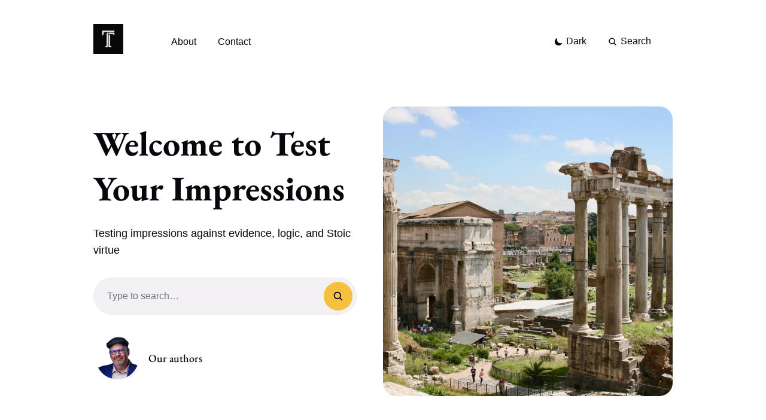

--- FILE ---
content_type: text/html; charset=utf-8
request_url: https://testyourimpressions.com/
body_size: 8257
content:
<!DOCTYPE html>
<html lang="en" dir="ltr">
<head>

  <style>
    :root {
      --base-font-family: -apple-system, BlinkMacSystemFont, Segoe UI, Ubuntu, Cantarell, Helvetica, Arial, sans-serif;
      --heading-font-family: 'EB Garamond', serif;
      --base-font-size: 18px;
      --base-font-style: normal;
      --base-font-weight: normal;
      --base-line-height: 1.6;
    }
    .mode-light:root {
      --color-accent: #f6bf3e;
      --background-color: #fff;
      --background-alt-color: #f3f1f3;
      --text-color: #04070b;
      --text-alt-color: #6b757d;
      --heading-font-color: #04070b;
      --link-color: #04070b;
      --link-color-hover: #e5e5e8;
      --border-color: #eaeaea;
      --code-color: #eb5757;
      --code-background-color: #eaeaea;
    }
    .mode-dark:root {
      --color-accent: #e40e14;
      --background-color: #111016;
      --background-alt-color: #1e1e23;
      --text-color: #f0f0f0;
      --text-alt-color: #9e9e9e;
      --heading-font-color: #f0f0f0;
      --link-color: #f0f0f0;
      --link-color-hover: #2b2b32;
      --border-color: #26262f;
      --code-color: #ababab;
      --code-background-color: #454545;
    }
  </style>

  <meta charset="utf-8">
<meta name="viewport" content="width=device-width, initial-scale=1">



    <title>Test Your Impressions</title>
    <meta name="description" content="Testing impressions against evidence, logic, and Stoic virtue" />
    <link rel="canonical" href="https://testyourimpressions.com" />

            <link rel="shortcut icon" href="https://testyourimpressions.com/media/tyi-momogram-logo.png" />
    
        <meta property="og:site_name" content="Test Your Impressions" />
    <meta property="og:type" content="article" />
    <meta property="og:title" content="Test Your Impressions" />
    <meta property="og:locale" content="en" />
    <meta property="og:description" content="Testing impressions against evidence, logic, and Stoic virtue" />
    <meta property="og:url" content="https://testyourimpressions.com" />
    <meta property="og:image" content="https://images.unsplash.com/photo-1643759435882-29d5f3674c54?crop=entropy&amp;cs=tinysrgb&amp;fit=max&amp;fm=jpg&amp;ixid=M3wzMDc1NjV8MHwxfHNlYXJjaHwyfHxyb21hbiUyMGZvcnVtfGVufDB8fHx8MTc2MDIxNTkzOHww&amp;ixlib=rb-4.1.0&amp;q=80&amp;w=1080" />

    
        <meta name="twitter:card" content="summary_large_image" />
    <meta name="twitter:title" content="Test Your Impressions" />
    <meta name="twitter:description" content="Testing impressions against evidence, logic, and Stoic virtue" />
    <meta name="twitter:url" content="https://testyourimpressions.com" />
    <meta name="twitter:image" content="https://images.unsplash.com/photo-1643759435882-29d5f3674c54?crop=entropy&amp;cs=tinysrgb&amp;fit=max&amp;fm=jpg&amp;ixid=M3wzMDc1NjV8MHwxfHNlYXJjaHwyfHxyb21hbiUyMGZvcnVtfGVufDB8fHx8MTc2MDIxNTkzOHww&amp;ixlib=rb-4.1.0&amp;q=80&amp;w=1080" />

            <meta name="twitter:site" content="@wgfinley" />
        




<link rel="alternate" type="application/atom+xml" title="Test Your Impressions" href="https://testyourimpressions.com/feed" />
<meta name="generator" content="Hyvor Blogs" />

<link rel="stylesheet" href="https://testyourimpressions.com/styles.css?v=55" />

<script>

    
    window._hb = {
        __domain: "blogs.hyvor.com",
        subdomain: "test-your-impressions",
        color_modes: "both",
        color_mode_default: "os",
        base_url: "https://testyourimpressions.com"
    };

    (function() {

                var lsKey = 'color-mode-pref';

        window._hb.changeColorMode = function(pref, noSave) {
            var renderMode = _hb.getColorMode(pref)
            var a, r; // add, remove classes
            if (renderMode === 'dark') {
                a = 'mode-dark';
                r = 'mode-light';
            } else {
                a = 'mode-light';
                r = 'mode-dark';
            }
                        var html = document.documentElement;
            html.classList.remove(r, 'mode-preference-light', 'mode-preference-dark', 'mode-preference-os');
            html.classList.add(a, 'mode-preference-' + pref);
            if (!noSave) {
                try {localStorage.setItem(lsKey, pref)} catch (e) {}
            }
            window.dispatchEvent(new CustomEvent("hb:colorModeChanged", {
                detail: {
                    mode: renderMode
                }
            }))
        }
        window._hb.getColorModePreference = function() {
            var ls = null;
            try {
                ls = localStorage.getItem(lsKey)
            } catch (e) {}
            return ls || _hb.color_mode_default; // os|light|dark
        }
        window._hb.getColorMode = function(pref) {
            var mode = pref || _hb.getColorModePreference();
            if (mode === 'os') {
                mode = window.matchMedia('(prefers-color-scheme: dark)').matches ? 'dark' : 'light';
            }
            return mode
        }

        _hb.changeColorMode(
            _hb.color_modes !== "both" ? _hb.color_modes : _hb.getColorModePreference(),
            true
        )

                window._hb.dataApi = function(version, endpoint, params, onSuccess, onError) {
            var url = "//" + _hb.__domain + "/api/data/" + version + "/" + _hb.subdomain + "/" + endpoint
                + (params ? ("?" + new URLSearchParams(params || {}).toString()) : "");
            var xhr = new XMLHttpRequest();
            xhr.onload = function() {
                onSuccess(JSON.parse(this.responseText))
            }
            xhr.onerror = function() {
                onError && onError()
            }
            xhr.open('GET', url, true)
            xhr.send();

            return xhr;
        }

    })()

    console.log("%c Hi 👋 This blog is powered by Hyvor Blogs", "font-size:12px;font-family: monospace;display: inline-block;padding: 8px 19px;border: 1px dashed #896c6b;");

</script>

  <script src="https://testyourimpressions.com/assets/script.js"></script>

</head>

<body>

<!-- begin header -->
<header class="header">

  <div class="container">
    <div class="row">
      <div class="header__inner col col-12">

        <div class="logo">
          <a class="logo__link" href="https://testyourimpressions.com">
                          <img class="logo__image" src="https://testyourimpressions.com/media/tyi-momogram-logo.png" alt=""/>
                      </a>
        </div>

        <div class="hamburger" onclick="menuToggle()" id="hamburger">
          <div></div>
        </div>

        <nav class="main-nav" aria-label="Main menu" id="menuList">
          <div class="main-nav__box">
            <ul class="nav__list list-reset">
                              <li class="nav__item">
                  <a href="/about" class="nav__link nav__about">About</a>
                </li>
                              <li class="nav__item">
                  <a href="/contact" class="nav__link nav__contact">Contact</a>
                </li>
                          </ul>
          </div>

          <div class="nav-button">
                        <div class="color-mode-toggler">
              <a onclick="_hb.changeColorMode('light')"><?xml version="1.0"?>
<svg xmlns="http://www.w3.org/2000/svg" viewBox="0 0 512 512" width="14" height="14" fill="currentColor" style="vertical-align:middle"><path d="M256 118a22 22 0 01-22-22V48a22 22 0 0144 0v48a22 22 0 01-22 22zM256 486a22 22 0 01-22-22v-48a22 22 0 0144 0v48a22 22 0 01-22 22zM369.14 164.86a22 22 0 01-15.56-37.55l33.94-33.94a22 22 0 0131.11 31.11l-33.94 33.94a21.93 21.93 0 01-15.55 6.44zM108.92 425.08a22 22 0 01-15.55-37.56l33.94-33.94a22 22 0 1131.11 31.11l-33.94 33.94a21.94 21.94 0 01-15.56 6.45zM464 278h-48a22 22 0 010-44h48a22 22 0 010 44zM96 278H48a22 22 0 010-44h48a22 22 0 010 44zM403.08 425.08a21.94 21.94 0 01-15.56-6.45l-33.94-33.94a22 22 0 0131.11-31.11l33.94 33.94a22 22 0 01-15.55 37.56zM142.86 164.86a21.89 21.89 0 01-15.55-6.44l-33.94-33.94a22 22 0 0131.11-31.11l33.94 33.94a22 22 0 01-15.56 37.55zM256 358a102 102 0 11102-102 102.12 102.12 0 01-102 102z"/></svg>
 <span>Light</span></a>
              <a onclick="_hb.changeColorMode('dark')"><?xml version="1.0"?>
<svg xmlns="http://www.w3.org/2000/svg" viewBox="0 0 512 512" width="14" height="14" fill="currentColor" style="vertical-align:middle"><path d="M264 480A232 232 0 0132 248c0-94 54-178.28 137.61-214.67a16 16 0 0121.06 21.06C181.07 76.43 176 104.66 176 136c0 110.28 89.72 200 200 200 31.34 0 59.57-5.07 81.61-14.67a16 16 0 0121.06 21.06C442.28 426 358 480 264 480z"/></svg>
 <span>Dark</span></a>
            </div>
            
            <div class="top-search nav-search">
              <a class="nav-search-button"><i aria-hidden="true"><?xml version="1.0"?>
<svg xmlns="http://www.w3.org/2000/svg" viewBox="0 0 512 512" width="15" height="15" fill="currentColor" style="vertical-align:middle"><path d="M456.69 421.39L362.6 327.3a173.81 173.81 0 0034.84-104.58C397.44 126.38 319.06 48 222.72 48S48 126.38 48 222.72s78.38 174.72 174.72 174.72A173.81 173.81 0 00327.3 362.6l94.09 94.09a25 25 0 0035.3-35.3zM97.92 222.72a124.8 124.8 0 11124.8 124.8 124.95 124.95 0 01-124.8-124.8z"/></svg>
</i> <span>Search</span>
              </a>
            </div>

                      </div>

        </nav>

      </div>
    </div>
  </div>

</header>
<!-- end header -->

  <main class="content" role="main" aria-label="Content">
    <!-- begin hero -->
<section class="hero">
  <div class="container">
    <div class="row">
      <div class="col col-12">
        <div class="hero__inner">

          <div class="hero__left">
                        <div class="hero__title">
              <span>Welcome to </span>
              <h1>Test Your Impressions</h1>
            </div>
                                      <div class="hero__description">Testing impressions against evidence, logic, and Stoic virtue</div>
                        <div class="hero__search nav-search">
              <span>Type to search…</span>
              <span class="hero__search__button">
                <i aria-hidden="true"><?xml version="1.0"?>
<svg xmlns="http://www.w3.org/2000/svg" viewBox="0 0 512 512" width="18" height="18" fill="currentColor" style="vertical-align:middle"><path d="M456.69 421.39L362.6 327.3a173.81 173.81 0 0034.84-104.58C397.44 126.38 319.06 48 222.72 48S48 126.38 48 222.72s78.38 174.72 174.72 174.72A173.81 173.81 0 00327.3 362.6l94.09 94.09a25 25 0 0035.3-35.3zM97.92 222.72a124.8 124.8 0 11124.8 124.8 124.95 124.95 0 01-124.8-124.8z"/></svg>
</i>
              </span>
            </div>
            <div class="hero__authors">
                            <div class="hero__authors__inner">
                                  <a href="https://testyourimpressions.com/author/guyfinley" class="hero__author__image">
                                          <img src="https://testyourimpressions.com/media/guy-headshot-form-sq.jpg" alt="Guy Finley">
                                      </a>
                              </div>
              <span>Our authors</span>
            </div>
          </div>

                    <div class="hero__right">
            <div class="hero__image">
              <img src="https://images.unsplash.com/photo-1643759435882-29d5f3674c54?crop=entropy&amp;cs=tinysrgb&amp;fit=max&amp;fm=jpg&amp;ixid=M3wzMDc1NjV8MHwxfHNlYXJjaHwyfHxyb21hbiUyMGZvcnVtfGVufDB8fHx8MTc2MDIxNTkzOHww&amp;ixlib=rb-4.1.0&amp;q=80&amp;w=1080" alt="Test Your Impressions" loading="lazy">
            </div>
          </div>
          
        </div>
      </div>
    </div>
  </div>
</section>
<!-- end hero -->    <div class="container">
      <span class="section-title">Latest Posts</span>
      <div class="row">
        	<div class="article col col-4 col-d-6 col-t-12">
		<div class="article__inner">

							<a href="https://testyourimpressions.com/what-my-dog-taught-me-about-minneapolis" class="article__image">
											<span class="featured"><?xml version="1.0"?>
<svg xmlns="http://www.w3.org/2000/svg" viewBox="0 0 512 512" width="12" height="12" fill="currentColor" style="vertical-align:middle"><path d="M394 480a16 16 0 01-9.39-3L256 383.76 127.39 477a16 16 0 01-24.55-18.08L153 310.35 23 221.2a16 16 0 019-29.2h160.38l48.4-148.95a16 16 0 0130.44 0l48.4 149H480a16 16 0 019.05 29.2L359 310.35l50.13 148.53A16 16 0 01394 480z"/></svg>

							Featured</span>
										<img src="https://testyourimpressions.com/media/izzy-sadie-on-duty.jpg" alt="What My Dog Taught Me About Minneapolis" loading="lazy">
				</a>
			
			<div class="article__content">

									<div class="article__tags">
													<a class="article__tag" href="https://testyourimpressions.com/tag/grace">grace</a>
													<a class="article__tag" href="https://testyourimpressions.com/tag/qcs5qv753aew4gh8">tribalism</a>
													<a class="article__tag" href="https://testyourimpressions.com/tag/immigration">Immigration</a>
													<a class="article__tag" href="https://testyourimpressions.com/tag/grief">grief</a>
											</div>
				
				<h2 class="article__title">
					<a href="https://testyourimpressions.com/what-my-dog-taught-me-about-minneapolis">What My Dog Taught Me About Minneapolis</a>
				</h2>

									<p class="article__description">On my 54th birthday, while grieving my dog and watching the internet tear itself apart over Minneapolis, I realized why I could see it clearly: I hadn’t been consumed because I hadn’t been consuming.</p>
				
									<div class="article__authors">
																					<span>By</span>
														<a href="https://testyourimpressions.com/author/guyfinley" class="article__author">Guy Finley</a>
																		</div>
				
									<div class="article__date">
						<time datetime="10-01-2026">
							Jan 10, 2026
						</time>
					</div>
							</div>

		</div>
	</div>
	<div class="article col col-4 col-d-6 col-t-12">
		<div class="article__inner">

							<a href="https://testyourimpressions.com/bears-indiana-threat-warren-springfield-pilot" class="article__image">
											<span class="featured"><?xml version="1.0"?>
<svg xmlns="http://www.w3.org/2000/svg" viewBox="0 0 512 512" width="12" height="12" fill="currentColor" style="vertical-align:middle"><path d="M394 480a16 16 0 01-9.39-3L256 383.76 127.39 477a16 16 0 01-24.55-18.08L153 310.35 23 221.2a16 16 0 019-29.2h160.38l48.4-148.95a16 16 0 0130.44 0l48.4 149H480a16 16 0 019.05 29.2L359 310.35l50.13 148.53A16 16 0 01394 480z"/></svg>

							Featured</span>
										<img src="https://testyourimpressions.com/media/bears-stadium-hail-mary-graphic.png" alt="Warren&#039;s Hail Mary: Why the Indiana Threat Is Really Aimed at Your State Rep" loading="lazy">
				</a>
			
			<div class="article__content">

									<div class="article__tags">
													<a class="article__tag" href="https://testyourimpressions.com/tag/nfl">NFL</a>
													<a class="article__tag" href="https://testyourimpressions.com/tag/chicago-bears">Chicago Bears</a>
													<a class="article__tag" href="https://testyourimpressions.com/tag/taxes">Taxes</a>
													<a class="article__tag" href="https://testyourimpressions.com/tag/arlington-heights-stadium">Arlington Heights Stadium</a>
													<a class="article__tag" href="https://testyourimpressions.com/tag/kevin-warren">Kevin Warren</a>
													<a class="article__tag" href="https://testyourimpressions.com/tag/indiana-bears">Indiana Bears</a>
											</div>
				
				<h2 class="article__title">
					<a href="https://testyourimpressions.com/bears-indiana-threat-warren-springfield-pilot">Warren&#039;s Hail Mary: Why the Indiana Threat Is Really Aimed at Your State Rep</a>
				</h2>

									<p class="article__description">Kevin Warren&#039;s Indiana threat isn&#039;t about moving—it&#039;s about pressuring collar county legislators to back PILOT. Here&#039;s how the stadium bill stalled, why the &quot;public funding&quot; framing is misleading, and why this gambit is already backfiring.</p>
				
									<div class="article__authors">
																					<span>By</span>
														<a href="https://testyourimpressions.com/author/guyfinley" class="article__author">Guy Finley</a>
																		</div>
				
									<div class="article__date">
						<time datetime="18-12-2025">
							Dec 18, 2025
						</time>
					</div>
							</div>

		</div>
	</div>
	<div class="article col col-4 col-d-6 col-t-12">
		<div class="article__inner">

							<a href="https://testyourimpressions.com/why-test-your-impressions" class="article__image">
											<span class="featured"><?xml version="1.0"?>
<svg xmlns="http://www.w3.org/2000/svg" viewBox="0 0 512 512" width="12" height="12" fill="currentColor" style="vertical-align:middle"><path d="M394 480a16 16 0 01-9.39-3L256 383.76 127.39 477a16 16 0 01-24.55-18.08L153 310.35 23 221.2a16 16 0 019-29.2h160.38l48.4-148.95a16 16 0 0130.44 0l48.4 149H480a16 16 0 019.05 29.2L359 310.35l50.13 148.53A16 16 0 01394 480z"/></svg>

							Featured</span>
										<img src="https://testyourimpressions.com/media/epictetus-from-voltaire&#039;s-romances-translated-from-the-french-1889-edition.jpg" alt="Why Test Your Impressions?" loading="lazy">
				</a>
			
			<div class="article__content">

									<div class="article__tags">
													<a class="article__tag" href="https://testyourimpressions.com/tag/stoicism">Stoicism</a>
													<a class="article__tag" href="https://testyourimpressions.com/tag/epictetus">Epictetus</a>
													<a class="article__tag" href="https://testyourimpressions.com/tag/social-media">Social Media</a>
													<a class="article__tag" href="https://testyourimpressions.com/tag/tribalism">Tribalism</a>
													<a class="article__tag" href="https://testyourimpressions.com/tag/philosophy">Philosophy</a>
													<a class="article__tag" href="https://testyourimpressions.com/tag/manifesto">Manifesto</a>
											</div>
				
				<h2 class="article__title">
					<a href="https://testyourimpressions.com/why-test-your-impressions">Why Test Your Impressions?</a>
				</h2>

									<p class="article__description">Tribal behavior is destroying our discourse. Epictetus taught us to test impressions before accepting them. Here’s why that ancient wisdom matters now.</p>
				
									<div class="article__authors">
																					<span>By</span>
														<a href="https://testyourimpressions.com/author/guyfinley" class="article__author">Guy Finley</a>
																		</div>
				
									<div class="article__date">
						<time datetime="12-10-2025">
							Oct 12, 2025
						</time>
					</div>
							</div>

		</div>
	</div>
	<div class="article col col-4 col-d-6 col-t-12">
		<div class="article__inner">

							<a href="https://testyourimpressions.com/pragmatism-vs-purism-immigration" class="article__image">
											<span class="featured"><?xml version="1.0"?>
<svg xmlns="http://www.w3.org/2000/svg" viewBox="0 0 512 512" width="12" height="12" fill="currentColor" style="vertical-align:middle"><path d="M394 480a16 16 0 01-9.39-3L256 383.76 127.39 477a16 16 0 01-24.55-18.08L153 310.35 23 221.2a16 16 0 019-29.2h160.38l48.4-148.95a16 16 0 0130.44 0l48.4 149H480a16 16 0 019.05 29.2L359 310.35l50.13 148.53A16 16 0 01394 480z"/></svg>

							Featured</span>
										<img src="https://images.unsplash.com/photo-1710976151550-fa3318d0503a?crop=entropy&amp;cs=tinysrgb&amp;fit=max&amp;fm=jpg&amp;ixid=M3wzMDc1NjV8MHwxfHNlYXJjaHwxfHxjaGljYWdvJTIwcG9saWNlfGVufDB8fHx8MTc2MDIzNDY0OHww&amp;ixlib=rb-4.1.0&amp;q=80&amp;w=1080" alt="In a World of Tribalism, It’s Not Left vs Right—It’s Pragmatism vs Purism" loading="lazy">
				</a>
			
			<div class="article__content">

									<div class="article__tags">
													<a class="article__tag" href="https://testyourimpressions.com/tag/immigration">Immigration</a>
													<a class="article__tag" href="https://testyourimpressions.com/tag/politics">Politics</a>
													<a class="article__tag" href="https://testyourimpressions.com/tag/stoicism">Stoicism</a>
													<a class="article__tag" href="https://testyourimpressions.com/tag/pragmatism">Pragmatism</a>
													<a class="article__tag" href="https://testyourimpressions.com/tag/policy-analysis">Policy Analysis</a>
											</div>
				
				<h2 class="article__title">
					<a href="https://testyourimpressions.com/pragmatism-vs-purism-immigration">In a World of Tribalism, It’s Not Left vs Right—It’s Pragmatism vs Purism</a>
				</h2>

									<p class="article__description">Superintendent Snelling is trapped between protesters ramming federal vehicles and mayors ordering arrests. How 18 years of failed reform created today’s chaos.</p>
				
									<div class="article__authors">
																					<span>By</span>
														<a href="https://testyourimpressions.com/author/guyfinley" class="article__author">Guy Finley</a>
																		</div>
				
									<div class="article__date">
						<time datetime="12-10-2025">
							Oct 12, 2025
						</time>
					</div>
							</div>

		</div>
	</div>
	<div class="article col col-4 col-d-6 col-t-12">
		<div class="article__inner">

							<a href="https://testyourimpressions.com/brewers-cubs-resentment-celebration" class="article__image">
										<img src="https://images.unsplash.com/photo-1502671757500-da44a6626c7e?crop=entropy&amp;cs=tinysrgb&amp;fit=max&amp;fm=jpg&amp;ixid=M3wzMDc1NjV8MHwxfHNlYXJjaHwxfHxjaGljYWdvJTIwY3VicyUyMGZsYWd8ZW58MHx8fHwxNzYwMzE0NjQ3fDA&amp;ixlib=rb-4.1.0&amp;q=80&amp;w=1080" alt="Why the Brewers Couldn’t Just Celebrate Beating the Cubs" loading="lazy">
				</a>
			
			<div class="article__content">

									<div class="article__tags">
													<a class="article__tag" href="https://testyourimpressions.com/tag/sports-tribalism">Sports Tribalism</a>
													<a class="article__tag" href="https://testyourimpressions.com/tag/resentment">Resentment</a>
											</div>
				
				<h2 class="article__title">
					<a href="https://testyourimpressions.com/brewers-cubs-resentment-celebration">Why the Brewers Couldn’t Just Celebrate Beating the Cubs</a>
				</h2>

									<p class="article__description">The Milwaukee Brewers waved an L flag after beating the Cubs. Why couldn’t they just celebrate their own achievement? Examining resentment in sports.</p>
				
									<div class="article__authors">
																					<span>By</span>
														<a href="https://testyourimpressions.com/author/guyfinley" class="article__author">Guy Finley</a>
																		</div>
				
									<div class="article__date">
						<time datetime="13-10-2025">
							Oct 13, 2025
						</time>
					</div>
							</div>

		</div>
	</div>
	<div class="article col col-4 col-d-6 col-t-12">
		<div class="article__inner">

							<a href="https://testyourimpressions.com/bears-stadium-tif-pilot-two-tracks" class="article__image">
										<img src="https://testyourimpressions.com/media/JcQk1a500oaFkufZ.jpg" alt="Two Tracks Lead to a New Bears Stadium" loading="lazy">
				</a>
			
			<div class="article__content">

									<div class="article__tags">
													<a class="article__tag" href="https://testyourimpressions.com/tag/nfl">NFL</a>
													<a class="article__tag" href="https://testyourimpressions.com/tag/illinois-politics">Illinois Politics</a>
													<a class="article__tag" href="https://testyourimpressions.com/tag/taxes">Taxes</a>
													<a class="article__tag" href="https://testyourimpressions.com/tag/arlington-heights-stadium">Arlington Heights Stadium</a>
													<a class="article__tag" href="https://testyourimpressions.com/tag/chicago-bears">Chicago Bears</a>
											</div>
				
				<h2 class="article__title">
					<a href="https://testyourimpressions.com/bears-stadium-tif-pilot-two-tracks">Two Tracks Lead to a New Bears Stadium</a>
				</h2>

									<p class="article__description">TIF is happening. PILOT needs Springfield. Until both tracks converge, no dirt moves in Arlington Heights. An explainer on the two financing mechanisms that will decide the Bears&#039; stadium future.</p>
				
									<div class="article__authors">
																					<span>By</span>
														<a href="https://testyourimpressions.com/author/guyfinley" class="article__author">Guy Finley</a>
																		</div>
				
									<div class="article__date">
						<time datetime="22-05-2025">
							May 22, 2025
						</time>
					</div>
							</div>

		</div>
	</div>
	<div class="article col col-4 col-d-6 col-t-12">
		<div class="article__inner">

							<a href="https://testyourimpressions.com/bears-ownership-structure-four-classes-stock" class="article__image">
										<img src="https://testyourimpressions.com/media/A85O3pOI98BHDeB3.jpg" alt="Untangling the Bears Ownership Labyrinth: Why Selling Is Easier Said Than Done" loading="lazy">
				</a>
			
			<div class="article__content">

									<div class="article__tags">
													<a class="article__tag" href="https://testyourimpressions.com/tag/bears-history">Bears History</a>
													<a class="article__tag" href="https://testyourimpressions.com/tag/halas-family-trust">Halas Family Trust</a>
													<a class="article__tag" href="https://testyourimpressions.com/tag/george-halas">George Halas</a>
													<a class="article__tag" href="https://testyourimpressions.com/tag/sell-the-team">Sell the Team</a>
													<a class="article__tag" href="https://testyourimpressions.com/tag/nfl-ownership">NFL Ownership</a>
													<a class="article__tag" href="https://testyourimpressions.com/tag/virginia-mccaskey">Virginia McCaskey</a>
													<a class="article__tag" href="https://testyourimpressions.com/tag/mccaskey-family">McCaskey Family</a>
											</div>
				
				<h2 class="article__title">
					<a href="https://testyourimpressions.com/bears-ownership-structure-four-classes-stock">Untangling the Bears Ownership Labyrinth: Why Selling Is Easier Said Than Done</a>
				</h2>

									<p class="article__description">The 1981 reorganization Halas kept secret—until a Tax Court case exposed it all. How four classes of stock, minority stakeholders, and NFL rules make selling the Bears a fantasy.</p>
				
									<div class="article__authors">
																					<span>By</span>
														<a href="https://testyourimpressions.com/author/guyfinley" class="article__author">Guy Finley</a>
																		</div>
				
									<div class="article__date">
						<time datetime="28-12-2024">
							Dec 28, 2024
						</time>
					</div>
							</div>

		</div>
	</div>
	<div class="article col col-4 col-d-6 col-t-12">
		<div class="article__inner">

							<a href="https://testyourimpressions.com/bears-sell-the-team-wont-happen" class="article__image">
										<img src="https://testyourimpressions.com/media/z1XvokX88x0nXkhc.jpg" alt="Sorry, Bears Fans: ‘Sell the Team’ Chants Won’t Change Anything" loading="lazy">
				</a>
			
			<div class="article__content">

									<div class="article__tags">
													<a class="article__tag" href="https://testyourimpressions.com/tag/chicago-bears">Chicago Bears</a>
													<a class="article__tag" href="https://testyourimpressions.com/tag/mccaskey-family">McCaskey Family</a>
													<a class="article__tag" href="https://testyourimpressions.com/tag/virginia-mccaskey">Virginia McCaskey</a>
													<a class="article__tag" href="https://testyourimpressions.com/tag/nfl-ownership">NFL Ownership</a>
													<a class="article__tag" href="https://testyourimpressions.com/tag/sell-the-team">Sell the Team</a>
													<a class="article__tag" href="https://testyourimpressions.com/tag/george-halas">George Halas</a>
													<a class="article__tag" href="https://testyourimpressions.com/tag/halas-family-trust">Halas Family Trust</a>
													<a class="article__tag" href="https://testyourimpressions.com/tag/bears-history">Bears History</a>
											</div>
				
				<h2 class="article__title">
					<a href="https://testyourimpressions.com/bears-sell-the-team-wont-happen">Sorry, Bears Fans: ‘Sell the Team’ Chants Won’t Change Anything</a>
				</h2>

									<p class="article__description">Frustrated Bears fans want the McCaskeys gone. But the ownership structure Halas built—trusts, rights of first refusal, and NFL&#039;s 30% rule—makes &quot;sell the team&quot; a fantasy.</p>
				
									<div class="article__authors">
																					<span>By</span>
														<a href="https://testyourimpressions.com/author/guyfinley" class="article__author">Guy Finley</a>
																		</div>
				
									<div class="article__date">
						<time datetime="27-12-2024">
							Dec 27, 2024
						</time>
					</div>
							</div>

		</div>
	</div>
	<div class="article col col-4 col-d-6 col-t-12">
		<div class="article__inner">

							<a href="https://testyourimpressions.com/bears-arlington-heights-stadium-tax-deal-explained" class="article__image">
										<img src="https://testyourimpressions.com/media/pEcIgd9K9edSuRlc.jpg" alt="Navigating the Complex Tax Structure of the Bears&#039; Arlington Heights Proposal" loading="lazy">
				</a>
			
			<div class="article__content">

									<div class="article__tags">
													<a class="article__tag" href="https://testyourimpressions.com/tag/chicago-bears">Chicago Bears</a>
													<a class="article__tag" href="https://testyourimpressions.com/tag/arlington-heights-stadium">Arlington Heights Stadium</a>
													<a class="article__tag" href="https://testyourimpressions.com/tag/taxes">Taxes</a>
													<a class="article__tag" href="https://testyourimpressions.com/tag/illinois-politics">Illinois Politics</a>
													<a class="article__tag" href="https://testyourimpressions.com/tag/school-finance">School Finance</a>
													<a class="article__tag" href="https://testyourimpressions.com/tag/nfl">NFL</a>
											</div>
				
				<h2 class="article__title">
					<a href="https://testyourimpressions.com/bears-arlington-heights-stadium-tax-deal-explained">Navigating the Complex Tax Structure of the Bears&#039; Arlington Heights Proposal</a>
				</h2>

									<p class="article__description">Follow the yellow brick road through Illinois property taxes as the Bears navigate school district negotiations, Fritz Kaegi&#039;s assessment, and Kevin Warren&#039;s lakefront bluff to reach Arlington Heights.</p>
				
									<div class="article__authors">
																					<span>By</span>
														<a href="https://testyourimpressions.com/author/guyfinley" class="article__author">Guy Finley</a>
																		</div>
				
									<div class="article__date">
						<time datetime="20-12-2024">
							Dec 20, 2024
						</time>
					</div>
							</div>

		</div>
	</div>

<!-- begin pagination -->
<nav class="pagination" aria-label="Pagination">
  <div class="container">
    <div class="pagination__inner">
      <div class="pagination__list">

        <a title="Prev" class="pagination__prev disabled" href="https://testyourimpressions.com">
          <i><?xml version="1.0"?>
<svg xmlns="http://www.w3.org/2000/svg" viewBox="0 0 512 512" width="12" height="12" fill="currentColor" style="vertical-align:middle"><path fill="none" stroke="currentColor" stroke-linecap="round" stroke-linejoin="round" stroke-width="48" d="M328 112L184 256l144 144"/></svg>
</i> Prev
        </a>

        <span class="pagination__count">Page 1 of 18</span>

        <a title="Next" class="pagination__next" href="https://testyourimpressions.com/page/2">
          Next <i><?xml version="1.0"?>
<svg xmlns="http://www.w3.org/2000/svg" viewBox="0 0 512 512" width="12" height="12" fill="currentColor" style="vertical-align:middle"><path fill="none" stroke="currentColor" stroke-linecap="round" stroke-linejoin="round" stroke-width="48" d="M184 112l144 144-144 144"/></svg>
</i>
        </a>

      </div>
    </div>
  </div>
</nav>
<!-- end pagination -->      </div>
    </div>
  </main>


<!-- begin search -->
<div class="search-wrapper">
  <div class="container">
    <div class="row">
      <div class="col col-12">
        <div class="search">
          <form class="search-form">
            <i aria-hidden="true" class="search-input-icon"><?xml version="1.0"?>
<svg xmlns="http://www.w3.org/2000/svg" viewBox="0 0 512 512" width="16" height="16" fill="currentColor" style="vertical-align:middle"><path d="M456.69 421.39L362.6 327.3a173.81 173.81 0 0034.84-104.58C397.44 126.38 319.06 48 222.72 48S48 126.38 48 222.72s78.38 174.72 174.72 174.72A173.81 173.81 0 00327.3 362.6l94.09 94.09a25 25 0 0035.3-35.3zM97.92 222.72a124.8 124.8 0 11124.8 124.8 124.95 124.95 0 01-124.8-124.8z"/></svg>
</i>
            <input class="search-field" type="text" placeholder="Type to search…">
            <button class="search-button" type="submit">
              <i aria-hidden="true"><?xml version="1.0"?>
<svg xmlns="http://www.w3.org/2000/svg" viewBox="0 0 512 512" width="16" height="16" fill="currentColor" style="vertical-align:middle"><path d="M289.94 256l95-95A24 24 0 00351 127l-95 95-95-95a24 24 0 00-34 34l95 95-95 95a24 24 0 1034 34l95-95 95 95a24 24 0 0034-34z"/></svg>
</i>
            </button>
          </form>
          <div class="popular-wrapper">
            <h4 class="popular-title">Explore Tags</h4>
            <span class="popular-tags post-tags">
                                            <a href="https://testyourimpressions.com/tag/chicago-bears">Chicago Bears</a>
                              <a href="https://testyourimpressions.com/tag/arlington-heights-stadium">Arlington Heights Stadium</a>
                              <a href="https://testyourimpressions.com/tag/taxes">Taxes</a>
                              <a href="https://testyourimpressions.com/tag/nfl">NFL</a>
                              <a href="https://testyourimpressions.com/tag/stoicism">Stoicism</a>
                              <a href="https://testyourimpressions.com/tag/halas-family-trust">Halas Family Trust</a>
                              <a href="https://testyourimpressions.com/tag/bears-history">Bears History</a>
                              <a href="https://testyourimpressions.com/tag/nfl-ownership">NFL Ownership</a>
                              <a href="https://testyourimpressions.com/tag/sell-the-team">Sell the Team</a>
                              <a href="https://testyourimpressions.com/tag/mccaskey-family">McCaskey Family</a>
                          </span>
          </div>
          <div class="search-result"></div>
        </div>
        <button class="search-wrapper-close" aria-label="Close"></button>
      </div>
    </div>
  </div>
</div>
<!-- end search -->

<!-- begin footer-widgets -->
<section class="footer-widgets">
  <div class="container">
    <div class="row">
      <div class="col col-12">
        <div class="widget-box">
          <div class="row">

            <div class="col col-4 col-d-6 col-t-12">
              <div class="widget widget-about">
                <div class="widget__head">
                  <h3 class="widget__title">About</h3>
                  <p class="widget-about__description">Testing impressions against evidence, logic, and Stoic virtue</p>
                </div>
              </div>
            </div>

            <div class="col col-4 col-d-6 col-t-12">
              <div class="widget widget-recent">
                <div class="widget__head">
                  <h3 class="widget__title">Recent Posts</h3>
                </div>
                                                  <div class="recent-post">
                                          <a href="https://testyourimpressions.com/what-my-dog-taught-me-about-minneapolis" class="recent-post__image" aria-hidden="true">
                        <img src="https://testyourimpressions.com/media/izzy-sadie-on-duty.jpg" alt="What My Dog Taught Me About Minneapolis" loading="lazy">
                      </a>
                                        <div class="recent-post__content">
                      <h4 class="recent-post__title"><a href="https://testyourimpressions.com/what-my-dog-taught-me-about-minneapolis">What My Dog Taught Me About Minneapolis</a></h4>
                                            <div class="recent-post__authors">
                                                  <span>By</span>                          <a href="https://testyourimpressions.com/author/guyfinley" class="recent-post__author">Guy Finley</a>                                              </div>
                                          </div>
                  </div>
                                  <div class="recent-post">
                                          <a href="https://testyourimpressions.com/bears-indiana-threat-warren-springfield-pilot" class="recent-post__image" aria-hidden="true">
                        <img src="https://testyourimpressions.com/media/bears-stadium-hail-mary-graphic.png" alt="Warren&#039;s Hail Mary: Why the Indiana Threat Is Really Aimed at Your State Rep" loading="lazy">
                      </a>
                                        <div class="recent-post__content">
                      <h4 class="recent-post__title"><a href="https://testyourimpressions.com/bears-indiana-threat-warren-springfield-pilot">Warren&#039;s Hail Mary: Why the Indiana Threat Is Really Aimed at Your State Rep</a></h4>
                                            <div class="recent-post__authors">
                                                  <span>By</span>                          <a href="https://testyourimpressions.com/author/guyfinley" class="recent-post__author">Guy Finley</a>                                              </div>
                                          </div>
                  </div>
                                  <div class="recent-post">
                                          <a href="https://testyourimpressions.com/brewers-cubs-resentment-celebration" class="recent-post__image" aria-hidden="true">
                        <img src="https://images.unsplash.com/photo-1502671757500-da44a6626c7e?crop=entropy&amp;cs=tinysrgb&amp;fit=max&amp;fm=jpg&amp;ixid=M3wzMDc1NjV8MHwxfHNlYXJjaHwxfHxjaGljYWdvJTIwY3VicyUyMGZsYWd8ZW58MHx8fHwxNzYwMzE0NjQ3fDA&amp;ixlib=rb-4.1.0&amp;q=80&amp;w=1080" alt="Why the Brewers Couldn’t Just Celebrate Beating the Cubs" loading="lazy">
                      </a>
                                        <div class="recent-post__content">
                      <h4 class="recent-post__title"><a href="https://testyourimpressions.com/brewers-cubs-resentment-celebration">Why the Brewers Couldn’t Just Celebrate Beating the Cubs</a></h4>
                                            <div class="recent-post__authors">
                                                  <span>By</span>                          <a href="https://testyourimpressions.com/author/guyfinley" class="recent-post__author">Guy Finley</a>                                              </div>
                                          </div>
                  </div>
                              </div>
            </div>

            <div class="col col-4 col-d-6 col-t-12">
              <div class="widget widget-tags">
                <div class="widget__head">
                  <h4 class="widget__title">Tag Cloud</h4>
                </div>
                <div class="tag-cloud">
                                                        <a href="https://testyourimpressions.com/tag/chicago-bears" class="tag-cloud__tag">Chicago Bears</a>
                                      <a href="https://testyourimpressions.com/tag/nfl" class="tag-cloud__tag">NFL</a>
                                      <a href="https://testyourimpressions.com/tag/taxes" class="tag-cloud__tag">Taxes</a>
                                      <a href="https://testyourimpressions.com/tag/arlington-heights-stadium" class="tag-cloud__tag">Arlington Heights Stadium</a>
                                      <a href="https://testyourimpressions.com/tag/mccaskey-family" class="tag-cloud__tag">McCaskey Family</a>
                                      <a href="https://testyourimpressions.com/tag/virginia-mccaskey" class="tag-cloud__tag">Virginia McCaskey</a>
                                      <a href="https://testyourimpressions.com/tag/nfl-ownership" class="tag-cloud__tag">NFL Ownership</a>
                                      <a href="https://testyourimpressions.com/tag/sell-the-team" class="tag-cloud__tag">Sell the Team</a>
                                      <a href="https://testyourimpressions.com/tag/george-halas" class="tag-cloud__tag">George Halas</a>
                                      <a href="https://testyourimpressions.com/tag/immigration" class="tag-cloud__tag">Immigration</a>
                                      <a href="https://testyourimpressions.com/tag/halas-family-trust" class="tag-cloud__tag">Halas Family Trust</a>
                                      <a href="https://testyourimpressions.com/tag/illinois-politics" class="tag-cloud__tag">Illinois Politics</a>
                                      <a href="https://testyourimpressions.com/tag/stoicism" class="tag-cloud__tag">Stoicism</a>
                                      <a href="https://testyourimpressions.com/tag/bears-history" class="tag-cloud__tag">Bears History</a>
                                      <a href="https://testyourimpressions.com/tag/indiana-bears" class="tag-cloud__tag">Indiana Bears</a>
                                      <a href="https://testyourimpressions.com/tag/politics" class="tag-cloud__tag">Politics</a>
                                      <a href="https://testyourimpressions.com/tag/policy-analysis" class="tag-cloud__tag">Policy Analysis</a>
                                      <a href="https://testyourimpressions.com/tag/pragmatism" class="tag-cloud__tag">Pragmatism</a>
                                      <a href="https://testyourimpressions.com/tag/social-media" class="tag-cloud__tag">Social Media</a>
                                      <a href="https://testyourimpressions.com/tag/tribalism" class="tag-cloud__tag">Tribalism</a>
                                      <a href="https://testyourimpressions.com/tag/resentment" class="tag-cloud__tag">Resentment</a>
                                      <a href="https://testyourimpressions.com/tag/manifesto" class="tag-cloud__tag">Manifesto</a>
                                      <a href="https://testyourimpressions.com/tag/epictetus" class="tag-cloud__tag">Epictetus</a>
                                      <a href="https://testyourimpressions.com/tag/grace" class="tag-cloud__tag">grace</a>
                                      <a href="https://testyourimpressions.com/tag/grief" class="tag-cloud__tag">grief</a>
                                  </div>
              </div>
            </div>

          </div>
        </div>
      </div>
    </div>
  </div>
</section>
<!-- end footer-widgets -->

<!-- begin footer -->
<footer class="footer">

<div class="container">
  <div class="row">
    <div class="col col-12">

      <div class="footer__inner">

        <div class="footer__info">
          <nav class="footer__nav">
                          <a class="footer__nav__link " href="/privacy">Privacy Policy</a>
                      </nav>
        </div>

        <div class="footer__info__right">
          

		<a class="social-link" target="_blank" href="https://x.com/wgfinley" title="Twitter">
		<i class="icon" aria-hidden="true"><?xml version="1.0"?>
<svg xmlns="http://www.w3.org/2000/svg" viewBox="0 0 512 512" width="18" height="18" fill="currentColor" style="vertical-align:middle"><!--! Font Awesome Free 6.6.0 by @fontawesome - https://fontawesome.com License - https://fontawesome.com/license/free (Icons: CC BY 4.0, Fonts: SIL OFL 1.1, Code: MIT License) Copyright 2024 Fonticons, Inc. --><path d="M389.2 48h70.6L305.6 224.2 487 464H345L233.7 318.6 106.5 464H35.8L200.7 275.5 26.8 48H172.4L272.9 180.9 389.2 48zM364.4 421.8h39.1L151.1 88h-42L364.4 421.8z"/></svg>
</i>
	</a>

          	<a class="social-link" target="_blank" href="https://testyourimpressions.com/feed" title="RSS Feed">
		<i class="icon" aria-hidden="true"><?xml version="1.0"?>
<svg xmlns="http://www.w3.org/2000/svg" viewBox="0 0 512 512" width="18" height="18" fill="currentColor" style="vertical-align:middle"><path d="M108.56 342.78a60.34 60.34 0 1060.56 60.44 60.63 60.63 0 00-60.56-60.44z"/><path d="M48 186.67v86.55c52 0 101.94 15.39 138.67 52.11s52 86.56 52 138.67h86.66c0-151.56-125.66-277.33-277.33-277.33z"/><path d="M48 48v86.56c185.25 0 329.22 144.08 329.22 329.44H464C464 234.66 277.67 48 48 48z"/></svg>
</i>
	</a>
        </div>

      </div>

    </div>
  </div>
</div>

</footer>
<!-- end footer -->
<script data-flashload-skip-script src="https://testyourimpressions.com/assets/flashload.js" async onload="__initFlashload()"></script>
<script data-flashload-skip-script>

            
    function __initFlashload() {
        Flashload.start({
            basePath: ""
        })
    }
</script>

    <script async src="https://talk.hyvor.com/embed/memberships.js" type="module"></script>
<hyvor-talk-memberships website-id="14302"></hyvor-talk-memberships>




<script defer src="https://static.cloudflareinsights.com/beacon.min.js/vcd15cbe7772f49c399c6a5babf22c1241717689176015" integrity="sha512-ZpsOmlRQV6y907TI0dKBHq9Md29nnaEIPlkf84rnaERnq6zvWvPUqr2ft8M1aS28oN72PdrCzSjY4U6VaAw1EQ==" data-cf-beacon='{"version":"2024.11.0","token":"8ea85c1bf52a4210a12d4ed6f30614e6","r":1,"server_timing":{"name":{"cfCacheStatus":true,"cfEdge":true,"cfExtPri":true,"cfL4":true,"cfOrigin":true,"cfSpeedBrain":true},"location_startswith":null}}' crossorigin="anonymous"></script>
</body>

--- FILE ---
content_type: text/css; charset=utf-8
request_url: https://testyourimpressions.com/styles.css?v=55
body_size: 8879
content:

/*! normalize.css v3.0.1 | MIT License | git.io/normalize */
html{font-family:sans-serif;-ms-text-size-adjust:100%;-webkit-text-size-adjust:100%}body{margin:0}article,aside,details,figcaption,figure,footer,header,hgroup,main,nav,section,summary{display:block}audio,canvas,progress,video{display:inline-block;vertical-align:baseline}audio:not([controls]){display:none;height:0}[hidden],template{display:none}a{background:0 0}a:active,a:hover{outline:0}abbr[title]{border-bottom:1px dotted}b,strong{font-weight:700}dfn{font-style:italic}h1{font-size:2em;margin:.67em 0}mark{background:#ff0;color:#000}small{font-size:80%}sub,sup{font-size:75%;line-height:0;position:relative;vertical-align:baseline}sup{top:-.5em}sub{bottom:-.25em}img{border:0}svg:not(:root){overflow:hidden}figure{margin:1em 40px}hr{-moz-box-sizing:content-box;box-sizing:content-box;height:0}pre{overflow:auto}code,kbd,pre,samp{font-family:monospace,monospace;font-size:1em}button,input,optgroup,select,textarea{color:inherit;font:inherit;margin:0}button{overflow:visible}button,select{text-transform:none}button,html input[type=button],input[type=reset],input[type=submit]{-webkit-appearance:button;cursor:pointer}button[disabled],html input[disabled]{cursor:default}button::-moz-focus-inner,input::-moz-focus-inner{border:0;padding:0}input{line-height:normal}input[type=checkbox],input[type=radio]{box-sizing:border-box;padding:0}input[type=number]::-webkit-inner-spin-button,input[type=number]::-webkit-outer-spin-button{height:auto}input[type=search]{-webkit-appearance:textfield;-moz-box-sizing:content-box;-webkit-box-sizing:content-box;box-sizing:content-box}input[type=search]::-webkit-search-cancel-button,input[type=search]::-webkit-search-decoration{-webkit-appearance:none}fieldset{border:1px solid silver;margin:0 2px;padding:.35em .625em .75em}legend{border:0;padding:0}textarea{overflow:auto}optgroup{font-weight:700}table{border-collapse:collapse;border-spacing:0}td,th{padding:0}.container{max-width:1332px;padding-left:16px;padding-right:16px}.container{margin:0 auto}@media (max-width:1400px){.container{max-width:1000px;padding-left:16px;padding-right:16px}}@media (max-width:1024px){.container{max-width:740px}}@media (max-width:768px){.container{max-width:560px}}@media (max-width:576px){.container{max-width:480px;padding-left:calc(16px + 4px);padding-right:calc(16px + 4px)}}.row{display:flex;flex-wrap:wrap;flex:0 1 auto;flex-direction:row;box-sizing:border-box;margin-inline-start:-16px;margin-inline-end:-16px}.col{padding-left:16px;padding-right:16px}[class^="col-"]{flex:auto}.col-0{width:calc(0 / 12 * 100%)}.col-1{width:calc(1 / 12 * 100%)}.col-2{width:calc(2 / 12 * 100%)}.col-3{width:calc(3 / 12 * 100%)}.col-4{width:calc(4 / 12 * 100%)}.col-5{width:calc(5 / 12 * 100%)}.col-6{width:calc(6 / 12 * 100%)}.col-7{width:calc(7 / 12 * 100%)}.col-8{width:calc(8 / 12 * 100%)}.col-9{width:calc(9 / 12 * 100%)}.col-10{width:calc(10 / 12 * 100%)}.col-11{width:calc(11 / 12 * 100%)}.col-12{width:calc(12 / 12 * 100%)}.push-0{margin-inline-start:calc(0 / 12 * 100%)}.push-1{margin-inline-start:calc(1 / 12 * 100%)}.push-2{margin-inline-start:calc(2 / 12 * 100%)}.push-3{margin-inline-start:calc(3 / 12 * 100%)}.push-4{margin-inline-start:calc(4 / 12 * 100%)}.push-5{margin-inline-start:calc(5 / 12 * 100%)}.push-6{margin-inline-start:calc(6 / 12 * 100%)}.push-7{margin-inline-start:calc(7 / 12 * 100%)}.push-8{margin-inline-start:calc(8 / 12 * 100%)}.push-9{margin-inline-start:calc(9 / 12 * 100%)}.push-10{margin-inline-start:calc(10 / 12 * 100%)}.push-11{margin-inline-start:calc(11 / 12 * 100%)}.push-12{margin-inline-start:calc(12 / 12 * 100%)}.pull-0{margin-inline-end:calc(0 / 12 * 100%)}.pull-1{margin-inline-end:calc(1 / 12 * 100%)}.pull-2{margin-inline-end:calc(2 / 12 * 100%)}.pull-3{margin-inline-end:calc(3 / 12 * 100%)}.pull-4{margin-inline-end:calc(4 / 12 * 100%)}.pull-5{margin-inline-end:calc(5 / 12 * 100%)}.pull-6{margin-inline-end:calc(6 / 12 * 100%)}.pull-7{margin-inline-end:calc(7 / 12 * 100%)}.pull-8{margin-inline-end:calc(8 / 12 * 100%)}.pull-9{margin-inline-end:calc(9 / 12 * 100%)}.pull-10{margin-inline-end:calc(10 / 12 * 100%)}.pull-11{margin-inline-end:calc(11 / 12 * 100%)}.pull-12{margin-inline-end:calc(12 / 12 * 100%)}@media (max-width:1400px){.col-w-0{width:calc(0 / 12 * 100%)}.col-w-1{width:calc(1 / 12 * 100%)}.col-w-2{width:calc(2 / 12 * 100%)}.col-w-3{width:calc(3 / 12 * 100%)}.col-w-4{width:calc(4 / 12 * 100%)}.col-w-5{width:calc(5 / 12 * 100%)}.col-w-6{width:calc(6 / 12 * 100%)}.col-w-7{width:calc(7 / 12 * 100%)}.col-w-8{width:calc(8 / 12 * 100%)}.col-w-9{width:calc(9 / 12 * 100%)}.col-w-10{width:calc(10 / 12 * 100%)}.col-w-11{width:calc(11 / 12 * 100%)}.col-w-12{width:calc(12 / 12 * 100%)}.push-w-0{margin-inline-start:calc(0 / 12 * 100%)}.push-w-1{margin-inline-start:calc(1 / 12 * 100%)}.push-w-2{margin-inline-start:calc(2 / 12 * 100%)}.push-w-3{margin-inline-start:calc(3 / 12 * 100%)}.push-w-4{margin-inline-start:calc(4 / 12 * 100%)}.push-w-5{margin-inline-start:calc(5 / 12 * 100%)}.push-w-6{margin-inline-start:calc(6 / 12 * 100%)}.push-w-7{margin-inline-start:calc(7 / 12 * 100%)}.push-w-8{margin-inline-start:calc(8 / 12 * 100%)}.push-w-9{margin-inline-start:calc(9 / 12 * 100%)}.push-w-10{margin-inline-start:calc(10 / 12 * 100%)}.push-w-11{margin-inline-start:calc(11 / 12 * 100%)}.push-w-12{margin-inline-start:calc(12 / 12 * 100%)}.pull-w-0{margin-inline-end:calc(0 / 12 * 100%)}.pull-w-1{margin-inline-end:calc(1 / 12 * 100%)}.pull-w-2{margin-inline-end:calc(2 / 12 * 100%)}.pull-w-3{margin-inline-end:calc(3 / 12 * 100%)}.pull-w-4{margin-inline-end:calc(4 / 12 * 100%)}.pull-w-5{margin-inline-end:calc(5 / 12 * 100%)}.pull-w-6{margin-inline-end:calc(6 / 12 * 100%)}.pull-w-7{margin-inline-end:calc(7 / 12 * 100%)}.pull-w-8{margin-inline-end:calc(8 / 12 * 100%)}.pull-w-9{margin-inline-end:calc(9 / 12 * 100%)}.pull-w-10{margin-inline-end:calc(10 / 12 * 100%)}.pull-w-11{margin-inline-end:calc(11 / 12 * 100%)}.pull-w-12{margin-inline-end:calc(12 / 12 * 100%)}}@media (max-width:1024px){.col-d-0{width:calc(0 / 12 * 100%)}.col-d-1{width:calc(1 / 12 * 100%)}.col-d-2{width:calc(2 / 12 * 100%)}.col-d-3{width:calc(3 / 12 * 100%)}.col-d-4{width:calc(4 / 12 * 100%)}.col-d-5{width:calc(5 / 12 * 100%)}.col-d-6{width:calc(6 / 12 * 100%)}.col-d-7{width:calc(7 / 12 * 100%)}.col-d-8{width:calc(8 / 12 * 100%)}.col-d-9{width:calc(9 / 12 * 100%)}.col-d-10{width:calc(10 / 12 * 100%)}.col-d-11{width:calc(11 / 12 * 100%)}.col-d-12{width:calc(12 / 12 * 100%)}.push-d-0{margin-inline-start:calc(0 / 12 * 100%)}.push-d-1{margin-inline-start:calc(1 / 12 * 100%)}.push-d-2{margin-inline-start:calc(2 / 12 * 100%)}.push-d-3{margin-inline-start:calc(3 / 12 * 100%)}.push-d-4{margin-inline-start:calc(4 / 12 * 100%)}.push-d-5{margin-inline-start:calc(5 / 12 * 100%)}.push-d-6{margin-inline-start:calc(6 / 12 * 100%)}.push-d-7{margin-inline-start:calc(7 / 12 * 100%)}.push-d-8{margin-inline-start:calc(8 / 12 * 100%)}.push-d-9{margin-inline-start:calc(9 / 12 * 100%)}.push-d-10{margin-inline-start:calc(10 / 12 * 100%)}.push-d-11{margin-inline-start:calc(11 / 12 * 100%)}.push-d-12{margin-inline-start:calc(12 / 12 * 100%)}.pull-d-0{margin-inline-end:calc(0 / 12 * 100%)}.pull-d-1{margin-inline-end:calc(1 / 12 * 100%)}.pull-d-2{margin-inline-end:calc(2 / 12 * 100%)}.pull-d-3{margin-inline-end:calc(3 / 12 * 100%)}.pull-d-4{margin-inline-end:calc(4 / 12 * 100%)}.pull-d-5{margin-inline-end:calc(5 / 12 * 100%)}.pull-d-6{margin-inline-end:calc(6 / 12 * 100%)}.pull-d-7{margin-inline-end:calc(7 / 12 * 100%)}.pull-d-8{margin-inline-end:calc(8 / 12 * 100%)}.pull-d-9{margin-inline-end:calc(9 / 12 * 100%)}.pull-d-10{margin-inline-end:calc(10 / 12 * 100%)}.pull-d-11{margin-inline-end:calc(11 / 12 * 100%)}.pull-d-12{margin-inline-end:calc(12 / 12 * 100%)}}@media (max-width:768px){.col-t-0{width:calc(0 / 12 * 100%)}.col-t-1{width:calc(1 / 12 * 100%)}.col-t-2{width:calc(2 / 12 * 100%)}.col-t-3{width:calc(3 / 12 * 100%)}.col-t-4{width:calc(4 / 12 * 100%)}.col-t-5{width:calc(5 / 12 * 100%)}.col-t-6{width:calc(6 / 12 * 100%)}.col-t-7{width:calc(7 / 12 * 100%)}.col-t-8{width:calc(8 / 12 * 100%)}.col-t-9{width:calc(9 / 12 * 100%)}.col-t-10{width:calc(10 / 12 * 100%)}.col-t-11{width:calc(11 / 12 * 100%)}.col-t-12{width:calc(12 / 12 * 100%)}.push-t-0{margin-inline-start:calc(0 / 12 * 100%)}.push-t-1{margin-inline-start:calc(1 / 12 * 100%)}.push-t-2{margin-inline-start:calc(2 / 12 * 100%)}.push-t-3{margin-inline-start:calc(3 / 12 * 100%)}.push-t-4{margin-inline-start:calc(4 / 12 * 100%)}.push-t-5{margin-inline-start:calc(5 / 12 * 100%)}.push-t-6{margin-inline-start:calc(6 / 12 * 100%)}.push-t-7{margin-inline-start:calc(7 / 12 * 100%)}.push-t-8{margin-inline-start:calc(8 / 12 * 100%)}.push-t-9{margin-inline-start:calc(9 / 12 * 100%)}.push-t-10{margin-inline-start:calc(10 / 12 * 100%)}.push-t-11{margin-inline-start:calc(11 / 12 * 100%)}.push-t-12{margin-inline-start:calc(12 / 12 * 100%)}.pull-t-0{margin-inline-end:calc(0 / 12 * 100%)}.pull-t-1{margin-inline-end:calc(1 / 12 * 100%)}.pull-t-2{margin-inline-end:calc(2 / 12 * 100%)}.pull-t-3{margin-inline-end:calc(3 / 12 * 100%)}.pull-t-4{margin-inline-end:calc(4 / 12 * 100%)}.pull-t-5{margin-inline-end:calc(5 / 12 * 100%)}.pull-t-6{margin-inline-end:calc(6 / 12 * 100%)}.pull-t-7{margin-inline-end:calc(7 / 12 * 100%)}.pull-t-8{margin-inline-end:calc(8 / 12 * 100%)}.pull-t-9{margin-inline-end:calc(9 / 12 * 100%)}.pull-t-10{margin-inline-end:calc(10 / 12 * 100%)}.pull-t-11{margin-inline-end:calc(11 / 12 * 100%)}.pull-t-12{margin-inline-end:calc(12 / 12 * 100%)}}@media (max-width:576px){.col-m-0{width:calc(0 / 12 * 100%)}.col-m-1{width:calc(1 / 12 * 100%)}.col-m-2{width:calc(2 / 12 * 100%)}.col-m-3{width:calc(3 / 12 * 100%)}.col-m-4{width:calc(4 / 12 * 100%)}.col-m-5{width:calc(5 / 12 * 100%)}.col-m-6{width:calc(6 / 12 * 100%)}.col-m-7{width:calc(7 / 12 * 100%)}.col-m-8{width:calc(8 / 12 * 100%)}.col-m-9{width:calc(9 / 12 * 100%)}.col-m-10{width:calc(10 / 12 * 100%)}.col-m-11{width:calc(11 / 12 * 100%)}.col-m-12{width:calc(12 / 12 * 100%)}.push-m-0{margin-inline-start:calc(0 / 12 * 100%)}.push-m-1{margin-inline-start:calc(1 / 12 * 100%)}.push-m-2{margin-inline-start:calc(2 / 12 * 100%)}.push-m-3{margin-inline-start:calc(3 / 12 * 100%)}.push-m-4{margin-inline-start:calc(4 / 12 * 100%)}.push-m-5{margin-inline-start:calc(5 / 12 * 100%)}.push-m-6{margin-inline-start:calc(6 / 12 * 100%)}.push-m-7{margin-inline-start:calc(7 / 12 * 100%)}.push-m-8{margin-inline-start:calc(8 / 12 * 100%)}.push-m-9{margin-inline-start:calc(9 / 12 * 100%)}.push-m-10{margin-inline-start:calc(10 / 12 * 100%)}.push-m-11{margin-inline-start:calc(11 / 12 * 100%)}.push-m-12{margin-inline-start:calc(12 / 12 * 100%)}.pull-m-0{margin-inline-end:calc(0 / 12 * 100%)}.pull-m-1{margin-inline-end:calc(1 / 12 * 100%)}.pull-m-2{margin-inline-end:calc(2 / 12 * 100%)}.pull-m-3{margin-inline-end:calc(3 / 12 * 100%)}.pull-m-4{margin-inline-end:calc(4 / 12 * 100%)}.pull-m-5{margin-inline-end:calc(5 / 12 * 100%)}.pull-m-6{margin-inline-end:calc(6 / 12 * 100%)}.pull-m-7{margin-inline-end:calc(7 / 12 * 100%)}.pull-m-8{margin-inline-end:calc(8 / 12 * 100%)}.pull-m-9{margin-inline-end:calc(9 / 12 * 100%)}.pull-m-10{margin-inline-end:calc(10 / 12 * 100%)}.pull-m-11{margin-inline-end:calc(11 / 12 * 100%)}.pull-m-12{margin-inline-end:calc(12 / 12 * 100%)}}@media (max-width:1400px){.col-w-0{width:calc(0 / 12 * 100%)}.col-w-1{width:calc(1 / 12 * 100%)}.col-w-2{width:calc(2 / 12 * 100%)}.col-w-3{width:calc(3 / 12 * 100%)}.col-w-4{width:calc(4 / 12 * 100%)}.col-w-5{width:calc(5 / 12 * 100%)}.col-w-6{width:calc(6 / 12 * 100%)}.col-w-7{width:calc(7 / 12 * 100%)}.col-w-8{width:calc(8 / 12 * 100%)}.col-w-9{width:calc(9 / 12 * 100%)}.col-w-10{width:calc(10 / 12 * 100%)}.col-w-11{width:calc(11 / 12 * 100%)}.col-w-12{width:calc(12 / 12 * 100%)}.push-w-0{margin-inline-start:calc(0 / 12 * 100%)}.push-w-1{margin-inline-start:calc(1 / 12 * 100%)}.push-w-2{margin-inline-start:calc(2 / 12 * 100%)}.push-w-3{margin-inline-start:calc(3 / 12 * 100%)}.push-w-4{margin-inline-start:calc(4 / 12 * 100%)}.push-w-5{margin-inline-start:calc(5 / 12 * 100%)}.push-w-6{margin-inline-start:calc(6 / 12 * 100%)}.push-w-7{margin-inline-start:calc(7 / 12 * 100%)}.push-w-8{margin-inline-start:calc(8 / 12 * 100%)}.push-w-9{margin-inline-start:calc(9 / 12 * 100%)}.push-w-10{margin-inline-start:calc(10 / 12 * 100%)}.push-w-11{margin-inline-start:calc(11 / 12 * 100%)}.push-w-12{margin-inline-start:calc(12 / 12 * 100%)}.pull-w-0{margin-inline-end:calc(0 / 12 * 100%)}.pull-w-1{margin-inline-end:calc(1 / 12 * 100%)}.pull-w-2{margin-inline-end:calc(2 / 12 * 100%)}.pull-w-3{margin-inline-end:calc(3 / 12 * 100%)}.pull-w-4{margin-inline-end:calc(4 / 12 * 100%)}.pull-w-5{margin-inline-end:calc(5 / 12 * 100%)}.pull-w-6{margin-inline-end:calc(6 / 12 * 100%)}.pull-w-7{margin-inline-end:calc(7 / 12 * 100%)}.pull-w-8{margin-inline-end:calc(8 / 12 * 100%)}.pull-w-9{margin-inline-end:calc(9 / 12 * 100%)}.pull-w-10{margin-inline-end:calc(10 / 12 * 100%)}.pull-w-11{margin-inline-end:calc(11 / 12 * 100%)}.pull-w-12{margin-inline-end:calc(12 / 12 * 100%)}}@media (max-width:1024px){.col-d-0{width:calc(0 / 12 * 100%)}.col-d-1{width:calc(1 / 12 * 100%)}.col-d-2{width:calc(2 / 12 * 100%)}.col-d-3{width:calc(3 / 12 * 100%)}.col-d-4{width:calc(4 / 12 * 100%)}.col-d-5{width:calc(5 / 12 * 100%)}.col-d-6{width:calc(6 / 12 * 100%)}.col-d-7{width:calc(7 / 12 * 100%)}.col-d-8{width:calc(8 / 12 * 100%)}.col-d-9{width:calc(9 / 12 * 100%)}.col-d-10{width:calc(10 / 12 * 100%)}.col-d-11{width:calc(11 / 12 * 100%)}.col-d-12{width:calc(12 / 12 * 100%)}.push-d-0{margin-inline-start:calc(0 / 12 * 100%)}.push-d-1{margin-inline-start:calc(1 / 12 * 100%)}.push-d-2{margin-inline-start:calc(2 / 12 * 100%)}.push-d-3{margin-inline-start:calc(3 / 12 * 100%)}.push-d-4{margin-inline-start:calc(4 / 12 * 100%)}.push-d-5{margin-inline-start:calc(5 / 12 * 100%)}.push-d-6{margin-inline-start:calc(6 / 12 * 100%)}.push-d-7{margin-inline-start:calc(7 / 12 * 100%)}.push-d-8{margin-inline-start:calc(8 / 12 * 100%)}.push-d-9{margin-inline-start:calc(9 / 12 * 100%)}.push-d-10{margin-inline-start:calc(10 / 12 * 100%)}.push-d-11{margin-inline-start:calc(11 / 12 * 100%)}.push-d-12{margin-inline-start:calc(12 / 12 * 100%)}.pull-d-0{margin-inline-end:calc(0 / 12 * 100%)}.pull-d-1{margin-inline-end:calc(1 / 12 * 100%)}.pull-d-2{margin-inline-end:calc(2 / 12 * 100%)}.pull-d-3{margin-inline-end:calc(3 / 12 * 100%)}.pull-d-4{margin-inline-end:calc(4 / 12 * 100%)}.pull-d-5{margin-inline-end:calc(5 / 12 * 100%)}.pull-d-6{margin-inline-end:calc(6 / 12 * 100%)}.pull-d-7{margin-inline-end:calc(7 / 12 * 100%)}.pull-d-8{margin-inline-end:calc(8 / 12 * 100%)}.pull-d-9{margin-inline-end:calc(9 / 12 * 100%)}.pull-d-10{margin-inline-end:calc(10 / 12 * 100%)}.pull-d-11{margin-inline-end:calc(11 / 12 * 100%)}.pull-d-12{margin-inline-end:calc(12 / 12 * 100%)}}@media (max-width:768px){.col-t-0{width:calc(0 / 12 * 100%)}.col-t-1{width:calc(1 / 12 * 100%)}.col-t-2{width:calc(2 / 12 * 100%)}.col-t-3{width:calc(3 / 12 * 100%)}.col-t-4{width:calc(4 / 12 * 100%)}.col-t-5{width:calc(5 / 12 * 100%)}.col-t-6{width:calc(6 / 12 * 100%)}.col-t-7{width:calc(7 / 12 * 100%)}.col-t-8{width:calc(8 / 12 * 100%)}.col-t-9{width:calc(9 / 12 * 100%)}.col-t-10{width:calc(10 / 12 * 100%)}.col-t-11{width:calc(11 / 12 * 100%)}.col-t-12{width:calc(12 / 12 * 100%)}.push-t-0{margin-inline-start:calc(0 / 12 * 100%)}.push-t-1{margin-inline-start:calc(1 / 12 * 100%)}.push-t-2{margin-inline-start:calc(2 / 12 * 100%)}.push-t-3{margin-inline-start:calc(3 / 12 * 100%)}.push-t-4{margin-inline-start:calc(4 / 12 * 100%)}.push-t-5{margin-inline-start:calc(5 / 12 * 100%)}.push-t-6{margin-inline-start:calc(6 / 12 * 100%)}.push-t-7{margin-inline-start:calc(7 / 12 * 100%)}.push-t-8{margin-inline-start:calc(8 / 12 * 100%)}.push-t-9{margin-inline-start:calc(9 / 12 * 100%)}.push-t-10{margin-inline-start:calc(10 / 12 * 100%)}.push-t-11{margin-inline-start:calc(11 / 12 * 100%)}.push-t-12{margin-inline-start:calc(12 / 12 * 100%)}.pull-t-0{margin-inline-end:calc(0 / 12 * 100%)}.pull-t-1{margin-inline-end:calc(1 / 12 * 100%)}.pull-t-2{margin-inline-end:calc(2 / 12 * 100%)}.pull-t-3{margin-inline-end:calc(3 / 12 * 100%)}.pull-t-4{margin-inline-end:calc(4 / 12 * 100%)}.pull-t-5{margin-inline-end:calc(5 / 12 * 100%)}.pull-t-6{margin-inline-end:calc(6 / 12 * 100%)}.pull-t-7{margin-inline-end:calc(7 / 12 * 100%)}.pull-t-8{margin-inline-end:calc(8 / 12 * 100%)}.pull-t-9{margin-inline-end:calc(9 / 12 * 100%)}.pull-t-10{margin-inline-end:calc(10 / 12 * 100%)}.pull-t-11{margin-inline-end:calc(11 / 12 * 100%)}.pull-t-12{margin-inline-end:calc(12 / 12 * 100%)}}@media (max-width:576px){.col-m-0{width:calc(0 / 12 * 100%)}.col-m-1{width:calc(1 / 12 * 100%)}.col-m-2{width:calc(2 / 12 * 100%)}.col-m-3{width:calc(3 / 12 * 100%)}.col-m-4{width:calc(4 / 12 * 100%)}.col-m-5{width:calc(5 / 12 * 100%)}.col-m-6{width:calc(6 / 12 * 100%)}.col-m-7{width:calc(7 / 12 * 100%)}.col-m-8{width:calc(8 / 12 * 100%)}.col-m-9{width:calc(9 / 12 * 100%)}.col-m-10{width:calc(10 / 12 * 100%)}.col-m-11{width:calc(11 / 12 * 100%)}.col-m-12{width:calc(12 / 12 * 100%)}.push-m-0{margin-inline-start:calc(0 / 12 * 100%)}.push-m-1{margin-inline-start:calc(1 / 12 * 100%)}.push-m-2{margin-inline-start:calc(2 / 12 * 100%)}.push-m-3{margin-inline-start:calc(3 / 12 * 100%)}.push-m-4{margin-inline-start:calc(4 / 12 * 100%)}.push-m-5{margin-inline-start:calc(5 / 12 * 100%)}.push-m-6{margin-inline-start:calc(6 / 12 * 100%)}.push-m-7{margin-inline-start:calc(7 / 12 * 100%)}.push-m-8{margin-inline-start:calc(8 / 12 * 100%)}.push-m-9{margin-inline-start:calc(9 / 12 * 100%)}.push-m-10{margin-inline-start:calc(10 / 12 * 100%)}.push-m-11{margin-inline-start:calc(11 / 12 * 100%)}.push-m-12{margin-inline-start:calc(12 / 12 * 100%)}.pull-m-0{margin-inline-end:calc(0 / 12 * 100%)}.pull-m-1{margin-inline-end:calc(1 / 12 * 100%)}.pull-m-2{margin-inline-end:calc(2 / 12 * 100%)}.pull-m-3{margin-inline-end:calc(3 / 12 * 100%)}.pull-m-4{margin-inline-end:calc(4 / 12 * 100%)}.pull-m-5{margin-inline-end:calc(5 / 12 * 100%)}.pull-m-6{margin-inline-end:calc(6 / 12 * 100%)}.pull-m-7{margin-inline-end:calc(7 / 12 * 100%)}.pull-m-8{margin-inline-end:calc(8 / 12 * 100%)}.pull-m-9{margin-inline-end:calc(9 / 12 * 100%)}.pull-m-10{margin-inline-end:calc(10 / 12 * 100%)}.pull-m-11{margin-inline-end:calc(11 / 12 * 100%)}.pull-m-12{margin-inline-end:calc(12 / 12 * 100%)}}@media (max-width:1400px){.col-w-0{width:calc(0 / 12 * 100%)}.col-w-1{width:calc(1 / 12 * 100%)}.col-w-2{width:calc(2 / 12 * 100%)}.col-w-3{width:calc(3 / 12 * 100%)}.col-w-4{width:calc(4 / 12 * 100%)}.col-w-5{width:calc(5 / 12 * 100%)}.col-w-6{width:calc(6 / 12 * 100%)}.col-w-7{width:calc(7 / 12 * 100%)}.col-w-8{width:calc(8 / 12 * 100%)}.col-w-9{width:calc(9 / 12 * 100%)}.col-w-10{width:calc(10 / 12 * 100%)}.col-w-11{width:calc(11 / 12 * 100%)}.col-w-12{width:calc(12 / 12 * 100%)}.push-w-0{margin-inline-start:calc(0 / 12 * 100%)}.push-w-1{margin-inline-start:calc(1 / 12 * 100%)}.push-w-2{margin-inline-start:calc(2 / 12 * 100%)}.push-w-3{margin-inline-start:calc(3 / 12 * 100%)}.push-w-4{margin-inline-start:calc(4 / 12 * 100%)}.push-w-5{margin-inline-start:calc(5 / 12 * 100%)}.push-w-6{margin-inline-start:calc(6 / 12 * 100%)}.push-w-7{margin-inline-start:calc(7 / 12 * 100%)}.push-w-8{margin-inline-start:calc(8 / 12 * 100%)}.push-w-9{margin-inline-start:calc(9 / 12 * 100%)}.push-w-10{margin-inline-start:calc(10 / 12 * 100%)}.push-w-11{margin-inline-start:calc(11 / 12 * 100%)}.push-w-12{margin-inline-start:calc(12 / 12 * 100%)}.pull-w-0{margin-inline-end:calc(0 / 12 * 100%)}.pull-w-1{margin-inline-end:calc(1 / 12 * 100%)}.pull-w-2{margin-inline-end:calc(2 / 12 * 100%)}.pull-w-3{margin-inline-end:calc(3 / 12 * 100%)}.pull-w-4{margin-inline-end:calc(4 / 12 * 100%)}.pull-w-5{margin-inline-end:calc(5 / 12 * 100%)}.pull-w-6{margin-inline-end:calc(6 / 12 * 100%)}.pull-w-7{margin-inline-end:calc(7 / 12 * 100%)}.pull-w-8{margin-inline-end:calc(8 / 12 * 100%)}.pull-w-9{margin-inline-end:calc(9 / 12 * 100%)}.pull-w-10{margin-inline-end:calc(10 / 12 * 100%)}.pull-w-11{margin-inline-end:calc(11 / 12 * 100%)}.pull-w-12{margin-inline-end:calc(12 / 12 * 100%)}}@media (max-width:1024px){.col-d-0{width:calc(0 / 12 * 100%)}.col-d-1{width:calc(1 / 12 * 100%)}.col-d-2{width:calc(2 / 12 * 100%)}.col-d-3{width:calc(3 / 12 * 100%)}.col-d-4{width:calc(4 / 12 * 100%)}.col-d-5{width:calc(5 / 12 * 100%)}.col-d-6{width:calc(6 / 12 * 100%)}.col-d-7{width:calc(7 / 12 * 100%)}.col-d-8{width:calc(8 / 12 * 100%)}.col-d-9{width:calc(9 / 12 * 100%)}.col-d-10{width:calc(10 / 12 * 100%)}.col-d-11{width:calc(11 / 12 * 100%)}.col-d-12{width:calc(12 / 12 * 100%)}.push-d-0{margin-inline-start:calc(0 / 12 * 100%)}.push-d-1{margin-inline-start:calc(1 / 12 * 100%)}.push-d-2{margin-inline-start:calc(2 / 12 * 100%)}.push-d-3{margin-inline-start:calc(3 / 12 * 100%)}.push-d-4{margin-inline-start:calc(4 / 12 * 100%)}.push-d-5{margin-inline-start:calc(5 / 12 * 100%)}.push-d-6{margin-inline-start:calc(6 / 12 * 100%)}.push-d-7{margin-inline-start:calc(7 / 12 * 100%)}.push-d-8{margin-inline-start:calc(8 / 12 * 100%)}.push-d-9{margin-inline-start:calc(9 / 12 * 100%)}.push-d-10{margin-inline-start:calc(10 / 12 * 100%)}.push-d-11{margin-inline-start:calc(11 / 12 * 100%)}.push-d-12{margin-inline-start:calc(12 / 12 * 100%)}.pull-d-0{margin-inline-end:calc(0 / 12 * 100%)}.pull-d-1{margin-inline-end:calc(1 / 12 * 100%)}.pull-d-2{margin-inline-end:calc(2 / 12 * 100%)}.pull-d-3{margin-inline-end:calc(3 / 12 * 100%)}.pull-d-4{margin-inline-end:calc(4 / 12 * 100%)}.pull-d-5{margin-inline-end:calc(5 / 12 * 100%)}.pull-d-6{margin-inline-end:calc(6 / 12 * 100%)}.pull-d-7{margin-inline-end:calc(7 / 12 * 100%)}.pull-d-8{margin-inline-end:calc(8 / 12 * 100%)}.pull-d-9{margin-inline-end:calc(9 / 12 * 100%)}.pull-d-10{margin-inline-end:calc(10 / 12 * 100%)}.pull-d-11{margin-inline-end:calc(11 / 12 * 100%)}.pull-d-12{margin-inline-end:calc(12 / 12 * 100%)}}@media (max-width:768px){.col-t-0{width:calc(0 / 12 * 100%)}.col-t-1{width:calc(1 / 12 * 100%)}.col-t-2{width:calc(2 / 12 * 100%)}.col-t-3{width:calc(3 / 12 * 100%)}.col-t-4{width:calc(4 / 12 * 100%)}.col-t-5{width:calc(5 / 12 * 100%)}.col-t-6{width:calc(6 / 12 * 100%)}.col-t-7{width:calc(7 / 12 * 100%)}.col-t-8{width:calc(8 / 12 * 100%)}.col-t-9{width:calc(9 / 12 * 100%)}.col-t-10{width:calc(10 / 12 * 100%)}.col-t-11{width:calc(11 / 12 * 100%)}.col-t-12{width:calc(12 / 12 * 100%)}.push-t-0{margin-inline-start:calc(0 / 12 * 100%)}.push-t-1{margin-inline-start:calc(1 / 12 * 100%)}.push-t-2{margin-inline-start:calc(2 / 12 * 100%)}.push-t-3{margin-inline-start:calc(3 / 12 * 100%)}.push-t-4{margin-inline-start:calc(4 / 12 * 100%)}.push-t-5{margin-inline-start:calc(5 / 12 * 100%)}.push-t-6{margin-inline-start:calc(6 / 12 * 100%)}.push-t-7{margin-inline-start:calc(7 / 12 * 100%)}.push-t-8{margin-inline-start:calc(8 / 12 * 100%)}.push-t-9{margin-inline-start:calc(9 / 12 * 100%)}.push-t-10{margin-inline-start:calc(10 / 12 * 100%)}.push-t-11{margin-inline-start:calc(11 / 12 * 100%)}.push-t-12{margin-inline-start:calc(12 / 12 * 100%)}.pull-t-0{margin-inline-end:calc(0 / 12 * 100%)}.pull-t-1{margin-inline-end:calc(1 / 12 * 100%)}.pull-t-2{margin-inline-end:calc(2 / 12 * 100%)}.pull-t-3{margin-inline-end:calc(3 / 12 * 100%)}.pull-t-4{margin-inline-end:calc(4 / 12 * 100%)}.pull-t-5{margin-inline-end:calc(5 / 12 * 100%)}.pull-t-6{margin-inline-end:calc(6 / 12 * 100%)}.pull-t-7{margin-inline-end:calc(7 / 12 * 100%)}.pull-t-8{margin-inline-end:calc(8 / 12 * 100%)}.pull-t-9{margin-inline-end:calc(9 / 12 * 100%)}.pull-t-10{margin-inline-end:calc(10 / 12 * 100%)}.pull-t-11{margin-inline-end:calc(11 / 12 * 100%)}.pull-t-12{margin-inline-end:calc(12 / 12 * 100%)}}@media (max-width:576px){.col-m-0{width:calc(0 / 12 * 100%)}.col-m-1{width:calc(1 / 12 * 100%)}.col-m-2{width:calc(2 / 12 * 100%)}.col-m-3{width:calc(3 / 12 * 100%)}.col-m-4{width:calc(4 / 12 * 100%)}.col-m-5{width:calc(5 / 12 * 100%)}.col-m-6{width:calc(6 / 12 * 100%)}.col-m-7{width:calc(7 / 12 * 100%)}.col-m-8{width:calc(8 / 12 * 100%)}.col-m-9{width:calc(9 / 12 * 100%)}.col-m-10{width:calc(10 / 12 * 100%)}.col-m-11{width:calc(11 / 12 * 100%)}.col-m-12{width:calc(12 / 12 * 100%)}.push-m-0{margin-inline-start:calc(0 / 12 * 100%)}.push-m-1{margin-inline-start:calc(1 / 12 * 100%)}.push-m-2{margin-inline-start:calc(2 / 12 * 100%)}.push-m-3{margin-inline-start:calc(3 / 12 * 100%)}.push-m-4{margin-inline-start:calc(4 / 12 * 100%)}.push-m-5{margin-inline-start:calc(5 / 12 * 100%)}.push-m-6{margin-inline-start:calc(6 / 12 * 100%)}.push-m-7{margin-inline-start:calc(7 / 12 * 100%)}.push-m-8{margin-inline-start:calc(8 / 12 * 100%)}.push-m-9{margin-inline-start:calc(9 / 12 * 100%)}.push-m-10{margin-inline-start:calc(10 / 12 * 100%)}.push-m-11{margin-inline-start:calc(11 / 12 * 100%)}.push-m-12{margin-inline-start:calc(12 / 12 * 100%)}.pull-m-0{margin-inline-end:calc(0 / 12 * 100%)}.pull-m-1{margin-inline-end:calc(1 / 12 * 100%)}.pull-m-2{margin-inline-end:calc(2 / 12 * 100%)}.pull-m-3{margin-inline-end:calc(3 / 12 * 100%)}.pull-m-4{margin-inline-end:calc(4 / 12 * 100%)}.pull-m-5{margin-inline-end:calc(5 / 12 * 100%)}.pull-m-6{margin-inline-end:calc(6 / 12 * 100%)}.pull-m-7{margin-inline-end:calc(7 / 12 * 100%)}.pull-m-8{margin-inline-end:calc(8 / 12 * 100%)}.pull-m-9{margin-inline-end:calc(9 / 12 * 100%)}.pull-m-10{margin-inline-end:calc(10 / 12 * 100%)}.pull-m-11{margin-inline-end:calc(11 / 12 * 100%)}.pull-m-12{margin-inline-end:calc(12 / 12 * 100%)}}*,*::after,*::before{box-sizing:border-box}body{font-family:var(--base-font-family);font-size:var(--base-font-size);line-height:var(--base-line-height);color:var(--text-color);background:var(--background-color);-webkit-font-smoothing:antialiased;-moz-osx-font-smoothing:grayscale}body,h1,h2,h3,h4,h5,h6,p,blockquote,pre,dl,dd,ol,ul,fieldset,legend,figure,hr{margin:0;padding:0}li>ul,li>ol{margin-bottom:0}table{border-collapse:collapse;border-spacing:0}h1,h2,h3,h4,h5,h6{font-family:var(--heading-font-family);font-weight:700;line-height:1.3;letter-spacing:normal;color:var(--heading-font-color)}h1{font-size:36px}h2{font-size:28px}h3{font-size:24px}h4{font-size:20px}h5{font-size:18px}h6{font-size:16px}a{text-decoration:none;color:var(--link-color)}img{max-width:100%;height:auto;vertical-align:middle}.section-title{display:block;margin-bottom:16px;font-size:12px;text-transform:uppercase;letter-spacing:1px;font-weight:500;color:var(--heading-font-color)}.list-reset{list-style-type:none;margin:0;padding:0}.screen-reader-text{clip:rect(1px,1px,1px,1px);height:1px;overflow:hidden;position:absolute;width:1px;word-wrap:normal}.header{margin-bottom:40px}.header .header__inner{position:relative;display:flex;justify-content:space-between;align-items:center;flex-wrap:wrap;padding:40px 16px}@media (max-width:768px){.header{margin-bottom:20px}.header .header__inner{padding:32px 16px}}@media (max-width:576px){.header{margin-bottom:0}}.logo__link{display:inline-flex;font-family:var(--heading-font-family);font-size:40px;line-height:1;font-weight:800}.logo__image{max-height:50px}.main-nav{position:relative;display:flex;flex:1 0;align-items:center}@media (max-width:1024px){.main-nav{position:absolute;top:90px;right:16px;z-index:-1;display:block;min-width:180px;padding:24px;border-radius:12px;border:1px solid var(--border-color);transform:translate3d(0,10px,0);opacity:0;visibility:hidden;background:var(--background-alt-color);transition:transform 0.25s}.main-nav.is-visible{z-index:100;opacity:1;visibility:visible;transform:translate3d(0,0,0)}.main-nav .nav__list{flex-direction:column;width:100%;margin-bottom:12px;padding-bottom:12px}.main-nav .nav__list .nav__item{display:block;width:100%;margin:0}.main-nav .nav__list .nav__item:last-child .nav__link{padding:0}.main-nav .nav__list .nav__item .nav__link{display:block;padding:0 0 8px 0;font-size:16px;text-align:right;transition:color 0.25s}.main-nav .nav__list .nav__item .nav__link::before{content:"";top:-6px}}@media (max-width:576px){.main-nav{top:80px}}[dir="rtl"] .nav-lang #lang-selector{left:0;right:auto}@media (max-width:1024px){[dir="rtl"] .main-nav{left:16px;right:auto}[dir="rtl"] .nav-button{align-items:flex-start}}.main-nav__box{display:flex;align-items:center;margin-inline-start:80px}@media (max-width:1024px){.main-nav__box{display:block;margin-inline-start:0}}.nav__list{display:flex;align-items:center}.nav__list .nav__item{display:inline-block;margin-inline-end:36px;margin-bottom:0}.nav__list .nav__item:last-child{margin-inline-end:0}.nav__list .nav__item .nav__link{position:relative;padding:12px 0;font-size:16px;line-height:1;font-weight:500;color:var(--link-color)}.nav__list .nav__item .nav__link::before{content:"";position:absolute;display:block;width:6px;top:9px;right:-6px;height:6px;opacity:0;visibility:hidden;transition:all 0.2s;border-radius:50%;background:var(--link-color)}.nav__list .nav__item .nav__link:hover::before{opacity:1;visibility:visible}.nav__list .nav__item .nav__link.active-link::before{opacity:1;visibility:visible;background:var(--color-accent)}.nav-button{display:flex;align-items:center;margin-inline-start:auto;line-height:1}@media (max-width:1024px){.nav-button{flex-direction:column;align-items:flex-end}.nav-button .color-mode-toggler{order:1}}.color-mode-toggler,.lang-label,.top-search{display:flex;align-items:center;margin-inline-end:36px;font-size:16px;font-weight:500;color:var(--link-color);cursor:pointer}.color-mode-toggler svg,.lang-label svg,.top-search svg{margin-inline-end:2px;vertical-align:bottom!important}@media (max-width:1024px){.color-mode-toggler,.lang-label,.top-search{margin-inline-end:0}}@media (max-width:1024px){.top-search{order:1;margin-top:8px}}.nav-lang .lang-label{margin-inline-end:0}.nav-lang #lang-selector{position:absolute;z-index:1;top:100%;right:0;width:190px;opacity:0;transform:translateY(28px);padding:28px;border:1px solid var(--border-color);border-radius:12px;pointer-events:none;transition:transform 0.25s;background:var(--background-alt-color);display:flex;flex-direction:column;align-items:flex-start}.nav-lang #lang-selector a{position:relative;display:inline-block;margin-bottom:8px;padding-bottom:8px;font-size:16px;font-weight:500;color:var(--link-color)}.nav-lang #lang-selector a:hover::before{opacity:1;visibility:visible}.nav-lang #lang-selector a::before{content:"";position:absolute;display:block;width:6px;top:-6px;right:-6px;height:6px;opacity:0;visibility:hidden;transition:all 0.2s;border-radius:50%;background:var(--link-color)}.nav-lang #lang-selector a:last-child{margin-bottom:0;padding-bottom:0}.nav-lang #lang-selector a.active::before{opacity:1;visibility:visible;background:var(--color-accent)}.nav-lang #lang-selector.open{pointer-events:initial;opacity:1;transform:translateY(20px)}.nav-lang #lang-selector-closer{display:none;position:fixed;top:0;left:0;width:100%;height:100%;z-index:0}.nav-lang #lang-selector-closer.open{display:block}@media (max-width:1024px){.nav-lang{width:100%;margin-inline-start:0;margin-bottom:12px;padding-bottom:12px;text-align:right}.nav-lang .lang-label{display:none}.nav-lang #lang-selector{position:relative;display:flex;flex-direction:column;width:auto;padding:0;border:none;transform:none;opacity:1;pointer-events:all;background:#fff0;align-items:initial}.nav-lang #lang-selector a{margin-bottom:0;padding-bottom:8px;border-bottom:none}}.mode-light .color-mode-toggler a:first-child{display:none}.mode-dark .color-mode-toggler a:last-child{display:none}.hamburger{width:24px;height:24px;display:none;cursor:pointer}@media (max-width:1024px){.hamburger{display:flex;align-items:center}}.hamburger div,.hamburger div:after,.hamburger div:before{width:24px;height:3px;border-radius:10px;transition:all 0.15s linear;background-color:var(--heading-font-color)}.hamburger div:before,.hamburger div:after{content:"";position:absolute}.hamburger div:before{transform:translateY(-200%)}.hamburger div:after{transform:translateY(200%)}.hamburger.is-open div{background:#fff0}.hamburger.is-open div:before{transform:rotate(45deg)}.hamburger.is-open div:after{transform:rotate(-45deg)}.hero{margin-bottom:80px}.hero .hero__inner{display:flex;align-items:center}.hero .hero__left{max-width:585px;margin-inline-end:auto}.hero .hero__right{width:50%}.hero .hero__title h1,.hero .hero__title span{display:inline;margin:0;font-family:var(--heading-font-family);font-size:72px;font-weight:700;line-height:1.3}.hero .hero__description{display:block;margin-top:24px;font-size:23px;line-height:1.6;color:var(--text-color)}.hero .hero__search{position:relative;padding:22px;margin-top:32px;border-radius:60px;font-size:16px;line-height:1;text-align:left;border:1px solid var(--border-color);color:var(--text-alt-color);background:var(--background-alt-color);cursor:pointer}.hero .hero__search:hover{background:var(--link-color-hover);transition:all 0.1s}.hero .hero__search .hero__search__button{position:absolute;top:6px;right:6px;display:flex;justify-content:center;align-items:center;width:48px;height:48px;border-radius:50%;color:var(--link-color);background:var(--color-accent)}.hero .hero__authors{display:flex;align-items:center;flex-wrap:wrap;margin-top:32px}.hero .hero__authors span{font-family:var(--heading-font-family);font-size:18px;line-height:1.3;font-weight:500}.hero .hero__authors .hero__authors__inner{display:flex;align-items:center;margin-inline-end:12px}.hero .hero__authors .hero__author__image{position:relative;display:inline-block;transform:translate(0);width:80px;height:80px;border:4px solid var(--background-color);border-radius:50%;overflow:hidden;background:var(--background-alt-color);transition:transform 0.25s ease}.hero .hero__authors .hero__author__image:not(:first-child){margin-inline-start:-30px}.hero .hero__authors .hero__author__image:nth-child(1){z-index:5}.hero .hero__authors .hero__author__image:nth-child(2){z-index:4}.hero .hero__authors .hero__author__image:nth-child(3){z-index:3}.hero .hero__authors .hero__author__image:nth-child(4){z-index:2}.hero .hero__authors .hero__author__image:nth-child(5){z-index:1}.hero .hero__authors .hero__author__image:hover{transform:translateY(-2px)}.hero .hero__authors .hero__author__image img{position:absolute;top:0;left:0;width:100%;height:100%;object-fit:cover}.hero .hero__image{position:relative;transform:translate(0);padding-top:100%;width:100%;border-radius:22px;overflow:hidden;background-color:var(--background-alt-color);user-select:none}.hero .hero__image img{position:absolute;top:0;left:0;width:100%;height:100%;object-fit:cover}@media (max-width:1400px){.hero .hero__left{max-width:440px}.hero .hero__title h1,.hero .hero__title span{font-size:58px}.hero .hero__description{font-size:inherit}}@media (max-width:1024px){.hero .hero__inner{flex-direction:column}.hero .hero__left{max-width:100%}.hero .hero__right{width:100%;margin-top:32px}}@media (max-width:768px){.hero{margin-bottom:60px}.hero .hero__title h1,.hero .hero__title span{font-size:52px}.hero .hero__description{margin-top:16px}.hero .hero__search,.hero .hero__authors{margin-top:24px}}@media (max-width:576px){.hero .hero__title h1,.hero .hero__title span{font-size:40px}.hero .hero__authors .hero__author__image{width:68px;height:68px}.hero .hero__authors .hero__author__image:not(:first-child){margin-inline-start:-26px}}[dir="rtl"] .hero__search{text-align:right}[dir="rtl"] .hero__search .hero__search__button{left:6px;right:auto;transform:scaleX(-1)}.article{margin-bottom:32px}.article__inner{position:relative}.featured{position:absolute;z-index:1;top:16px;left:16px;display:flex;align-items:center;padding:6px 16px;font-size:12px;line-height:1.6;font-weight:500;border-radius:30px;color:var(--link-color);background:var(--color-accent);pointer-events:none}.featured svg{margin-inline-end:4px}.article__image{margin-bottom:12px;position:relative;display:block;border-radius:22px;padding-bottom:75%;transform:translate(0);overflow:hidden;transition:transform 0.25s ease;background-color:var(--background-alt-color)}.article__image:hover{transform:translateY(-3px)}.article__image img{position:absolute;top:0;left:0;width:100%;height:100%;object-fit:cover;user-select:none}.article__tags{display:inline-flex;align-items:center;flex-wrap:wrap;margin-bottom:4px}.article__tags .article__tag{display:inline-block;padding:6px 16px;margin:4px 4px 4px 0;font-size:12px;line-height:1.6;font-weight:500;border-radius:30px;background:var(--background-alt-color);transition:all 0.2s}.article__tags .article__tag:hover{background:var(--link-color-hover)}.article__title{margin-bottom:0;font-size:28px}.article__title a{text-decoration:underline;text-decoration-color:#fff0;text-decoration-thickness:1.5px;text-underline-offset:3px;color:var(--heading-font-color)}.article__title a:hover{text-decoration-color:var(--heading-font-color)}@media (max-width:576px){.article__title{font-size:24px}}.article__description{display:-webkit-box;margin:16px 0 0;font-size:16px;overflow-y:hidden;-webkit-line-clamp:3;-webkit-box-orient:vertical}@media (max-width:576px){.article__description{margin:8px 0 0}}.article__authors{font-size:12px;font-weight:500}.article__authors span{display:inline-block;margin-top:16px;color:var(--text-alt-color)}.article__authors .article__author{text-decoration:underline;text-decoration-thickness:1px;text-underline-offset:2px;text-decoration-color:#fff0;color:inherit;pointer-events:all}.article__authors .article__author:hover{text-decoration-color:var(--link-color)}@media (max-width:576px){.article__authors span{margin-top:8px}}.article__date{font-size:12px;font-weight:500;line-height:1.6}.pagination{width:100%;margin-top:16px}.pagination__inner{display:flex;justify-content:center;align-items:center}.pagination__list{display:flex;justify-content:space-between;width:100%}.pagination__next,.pagination__prev,.pagination__count{display:flex;justify-content:center;align-items:center;width:100%;padding:24px 20px;text-align:center;background:var(--background-alt-color);font-size:18px;font-weight:600;line-height:1;transition:all 0.2s}.pagination__next i svg,.pagination__prev i svg,.pagination__count i svg{vertical-align:baseline!important}.pagination__next:hover,.pagination__prev:hover,.pagination__count:hover{background:var(--link-color-hover)}.pagination__next.disabled,.pagination__prev.disabled,.pagination__count.disabled{opacity:.4;cursor:not-allowed;color:inherit}.pagination__next.disabled:hover,.pagination__prev.disabled:hover,.pagination__count.disabled:hover{background:var(--background-alt-color)}@media (max-width:576px){.pagination__next,.pagination__prev,.pagination__count{padding:20px 10px;font-size:15px}}.pagination__next{border-radius:0 22px 22px 0}.pagination__next i{margin-inline-start:4px}.pagination__prev{border-radius:22px 0 0 22px}.pagination__prev i{margin-inline-end:4px}.pagination__count{display:inline-block;margin:0 32px;color:var(--text-alt-color)}.pagination__count:hover{background:var(--background-alt-color)}@media (max-width:768px){.pagination__count{margin:0 8px}}[dir="rtl"] .pagination__next i,[dir="rtl"] .pagination__prev i{transform:scaleX(-1)}[dir="rtl"] .pagination__next{border-radius:22px 0 0 22px}[dir="rtl"] .pagination__prev{border-radius:0 22px 22px 0}.footer-widgets{margin-top:80px;margin-bottom:60px}@media (max-width:768px){.footer-widgets{margin-top:60px}}.widget-box{padding-top:60px;border-top:1px solid var(--border-color)}.widget-box .row .col{flex-grow:1}@media (max-width:1024px){.widget-box .widget{margin-bottom:48px}.widget-box .row .col:last-child .widget{margin-bottom:0}}.widget__title{position:relative;margin-bottom:16px;font-family:var(--base-font-family);font-size:12px;font-weight:500;line-height:1.6;text-transform:uppercase;letter-spacing:1px}.widget-about__description{margin-bottom:24px;font-size:16px;line-height:1.6}.recent-post{display:flex;align-items:center;margin-bottom:20px}.recent-post:last-child{margin-bottom:0}.recent-post .recent-post__image{position:relative;display:block;transform:translate(0);min-width:106px;min-height:80px;margin-inline-end:12px;border-radius:12px;overflow:hidden;background:var(--background-alt-color);transition:transform 0.25s ease}.recent-post .recent-post__image:hover{transform:translateY(-3px)}.recent-post .recent-post__image img{position:absolute;top:0;left:0;width:100%;height:100%;object-fit:cover}.recent-post .recent-post__title{margin-bottom:0;font-size:18px}.recent-post .recent-post__title a{text-decoration:underline;text-decoration-thickness:1px;text-underline-offset:3px;text-decoration-color:#fff0;color:var(--heading-font-color)}.recent-post .recent-post__title a:hover{text-decoration-color:var(--heading-font-color)}.recent-post .recent-post__authors{font-size:12px;font-weight:500;line-height:1.6}.recent-post .recent-post__authors span{display:inline-block;margin-top:8px;color:var(--text-alt-color)}.recent-post .recent-post__authors .recent-post__author{text-decoration:underline;text-decoration-thickness:1px;text-underline-offset:2px;text-decoration-color:#fff0;color:var(--link-color)}.recent-post .recent-post__authors .recent-post__author:hover{text-decoration-color:var(--link-color)}@media (max-width:576px){.recent-post{align-items:flex-start;flex-direction:column;margin-bottom:32px}.recent-post .recent-post__image{width:100%;padding-bottom:75%;margin-inline-end:0;margin-bottom:12px;border-radius:22px}.recent-post .recent-post__title{font-size:24px}}.tag-cloud{display:flex;align-items:center;flex-wrap:wrap}.tag-cloud .tag-cloud__tag{padding:6px 16px;margin:0 8px 8px 0;font-size:12px;font-weight:500;line-height:1.6;border-radius:30px;transition:all 0.2s;background:var(--background-alt-color)}.tag-cloud .tag-cloud__tag:hover{background:var(--link-color-hover)}@media (max-width:576px){.tag-cloud .tag-cloud__tag{margin:0 4px 4px 0}}.footer__inner{position:relative;display:flex;align-items:center;flex-wrap:wrap;padding:40px 0;border-top:1px solid var(--border-color)}@media (max-width:768px){.footer__inner{flex-direction:column;align-items:flex-start}}.footer__info{display:flex;align-items:center;flex-wrap:wrap;margin-inline-end:auto}@media (max-width:768px){.footer__info{flex-direction:column;margin-inline-end:0}}@media (max-width:576px){.footer__info{align-items:flex-start}}.footer__nav .footer__nav__link{position:relative;padding:12px 0;margin-inline-end:36px;font-size:16px;line-height:1;font-weight:500;color:var(--link-color)}.footer__nav .footer__nav__link::before{content:"";position:absolute;display:block;width:6px;top:9px;right:-6px;height:6px;opacity:0;visibility:hidden;transition:all 0.2s;border-radius:50%;background:var(--link-color)}.footer__nav .footer__nav__link:hover::before{opacity:1;visibility:visible}.footer__nav .footer__nav__link.active-link::before{opacity:1;visibility:visible;background:var(--color-accent)}@media (max-width:768px){.footer__nav{margin-bottom:20px}.footer__nav .footer__nav__link{margin-inline-end:24px}}.footer__info__right{display:flex;align-items:center;flex-wrap:wrap;margin:-4px 0}.footer__info__right .social-link{display:flex;justify-content:center;align-items:center;width:40px;height:40px;margin:4px 8px 4px 0;border-radius:8px;background:var(--background-alt-color);transition:all 0.2s}.footer__info__right .social-link .icon{display:flex}.footer__info__right .social-link:last-child{margin-inline-end:0}.footer__info__right .social-link:hover{background:var(--color-accent)}.search-wrapper{position:fixed;top:0;right:0;bottom:0;left:0;z-index:-1;opacity:0;background:linear-gradient(320deg,rgb(0 0 0 / .2) 0%,rgb(0 0 0 / .1) 100%);backdrop-filter:blur(3px);-webkit-backdrop-filter:blur(3px)}.search-wrapper .search-wrapper-close{position:absolute;right:40px;top:40px;width:40px;height:40px;background:#fff0;border:0;opacity:.5;transition:opacity ease-out 0.2s}.search-wrapper .search-wrapper-close:focus,.search-wrapper .search-wrapper-close:hover{opacity:1}.search-wrapper .search-wrapper-close:before,.search-wrapper .search-wrapper-close:after{content:"";position:absolute;left:20%;top:50%;width:60%;height:2px;margin-top:-1px;border-radius:1px;background:#fff}.search-wrapper .search-wrapper-close:before{transform:rotate(-45deg)}.search-wrapper .search-wrapper-close:after{transform:rotate(45deg)}@media (max-width:768px){.search-wrapper .search-wrapper-close{top:32px;right:20px}}@media (max-width:576px){.search-wrapper .search-wrapper-close{right:12px}}.search-active{overflow-y:hidden}.search-active .search-wrapper{z-index:500;opacity:1;transition:all 0.2s}.search{position:relative;z-index:100;max-width:540px;margin:100px auto 0;border:1px solid var(--background-color);border-radius:8px;box-shadow:0 2px 8px rgb(0 0 0 / .1);background:var(--background-color);overflow:hidden;will-change:transform;transition:all 0.2s}.mode-dark .search{border-color:var(--border-color)}.search-form{position:relative;border-bottom:1px solid var(--border-color)}.search-form .search-input-icon{position:absolute;left:24px;top:50%;transform:translateY(-50%);font-size:22px;line-height:1;color:var(--heading-font-color)}.search-form .search-input-icon svg{vertical-align:baseline!important}.search-form .search-field{width:100%;padding:24px 54px 24px 48px;font-size:21px;font-weight:500;border:none;outline:0;background:var(--background-color)}.search-form .search-field::placeholder{font-weight:500;color:var(--heading-font-color)}.search-form .search-field::-ms-clear{display:none}.search-form .search-button{display:none;position:absolute;right:24px;top:50%;transform:translateY(-50%);border:0;outline:none;width:24px;height:24px;border-radius:50%;will-change:transform;background:var(--background-alt-color);transition:all 0.2s}.search-form .search-button.search-button-clear{display:block;padding:0;border-radius:4rem}.search-form .search-button.search-button-clear:hover{transform:translateY(-50%) rotate(90deg)}.search-form .search-button.search-button-clear i{display:none}.search-form .search-button.search-button-clear:before,.search-form .search-button.search-button-clear:after{content:"";position:absolute;left:20%;top:50%;width:60%;height:2px;margin-top:-1px;border-radius:1px;background:var(--link-color)}.search-form .search-button.search-button-clear:before{transform:rotate(-45deg)}.search-form .search-button.search-button-clear:after{transform:rotate(45deg)}.search-result{overflow-y:scroll;max-height:50vh;-webkit-overflow-scrolling:touch}.search-result .search-result-row .search-result-row-link{display:block;padding:24px;text-decoration:none;outline:0;border-bottom:1px solid var(--border-color);transition:all 0.2s}.search-result .search-result-row .search-result-row-link:hover,.search-result .search-result-row .search-result-row-link:focus{background:var(--background-alt-color)}.search-result .search-result-row .search-result-row-link .search-result-row-title{font-family:var(--heading-font-family);font-size:24px;line-height:1.3;font-weight:700;color:var(--heading-font-color)}.search-result .search-result-row .search-result-row-link .search-result-row-excerpt{display:-webkit-box;margin-top:4px;font-size:16px;line-height:1.6;-webkit-line-clamp:2;-webkit-box-orient:vertical;overflow:hidden;text-overflow:ellipsis}@media (max-width:576px){.search-result{max-height:65vh}.search-result .search-result-row .search-result-row-link .search-result-row-title{font-size:22px}}.mode-dark .search-result-row-excerpt{color:var(--text-alt-color)}.popular-wrapper{padding:24px}.popular-wrapper .popular-title{margin-bottom:16px;font-family:var(--base-font-family);font-size:12px;line-height:1.6;font-weight:500;text-transform:uppercase;letter-spacing:1px;color:var(--heading-font-color)}.popular-wrapper .popular-tags{display:flex;flex-wrap:wrap}.popular-wrapper .popular-tags a{padding:6px 16px;margin:0 8px 8px 0;font-size:12px;font-weight:500;line-height:1.6;border-radius:30px;transition:all 0.2s;background:var(--background-alt-color)}.popular-wrapper .popular-tags a:hover{background:var(--link-color-hover)}@media (max-width:576px){.popular-wrapper .popular-tags a{margin:0 4px 4px 0}}[dir="rtl"] .search-input-icon{left:auto;right:24px;transform:translateY(-50%) scaleX(-1)}[dir="rtl"] .search-button{left:24px;right:auto}.post-head{max-width:780px;margin:0 auto 32px}.post-head .image-box{position:relative;min-height:280px;padding-top:75%;margin-top:32px;border-radius:22px;overflow:hidden;background:var(--background-alt-color)}.post-head .image-box img{position:absolute;top:0;left:0;width:100%;height:100%;object-fit:cover}.post-head .post-tags{display:inline-flex;align-items:center;flex-wrap:wrap;margin-top:-4px;margin-bottom:4px}.post-head .post-tags .post-tag{display:inline-block;padding:6px 16px;margin:4px 4px 4px 0;font-size:12px;line-height:1.6;font-weight:500;border-radius:30px;background:var(--background-alt-color);transition:all 0.2s}.post-head .post-tags .post-tag:hover{background:var(--link-color-hover)}.post-head .post-title{font-size:58px;margin-bottom:0}.post-head .post-description{margin:16px 0 0;font-size:23px}.post-head .post-authors{display:inline-flex;align-items:center;flex-wrap:wrap;margin-top:28px;line-height:1}.post-head .post-authors .authors{display:flex;align-items:center;margin-inline-end:8px}.post-head .post-authors .authors .post-author{display:inline-block;transform:translate(0);width:48px;height:48px;border:2px solid var(--background-color);border-radius:50%;overflow:hidden;background:var(--background-alt-color);transition:transform 0.25s ease}.post-head .post-authors .authors .post-author:not(:first-child){margin-inline-start:-20px}.post-head .post-authors .authors .post-author:nth-child(1){z-index:5}.post-head .post-authors .authors .post-author:nth-child(2){z-index:4}.post-head .post-authors .authors .post-author:nth-child(3){z-index:3}.post-head .post-authors .authors .post-author:nth-child(4){z-index:2}.post-head .post-authors .authors .post-author:nth-child(5){z-index:1}.post-head .post-authors .authors .post-author:hover{transform:translateY(-2px)}.post-head .post-authors .authors .post-author img{position:absolute;top:0;left:0;width:100%;height:100%;border-radius:50%;object-fit:cover;user-select:none}.post-head .post-authors .post-author-meta{display:flex;flex-direction:column}.post-head .post-authors .post-author-meta .post-author-names .post-author-link{display:inline-block;margin-bottom:2px;font-size:12px;font-weight:500;line-height:1.6;text-decoration:underline;text-decoration-thickness:1px;text-underline-offset:2px;text-decoration-color:#fff0}.post-head .post-authors .post-author-meta .post-author-names .post-author-link:hover{text-decoration-color:var(--link-color)}.post-head .post-authors .post-author-meta .post-author-names span{display:inline-block;font-size:12px;font-weight:500;line-height:1.6;color:var(--text-alt-color)}.post-head .post-authors .post-author-meta .post-date{font-size:12px;font-weight:500;line-height:1.6}@media (max-width:1024px){.post-head .post-title{font-size:48px}.post-head .post-authors{margin-top:16px}}@media (max-width:768px){.post-head{margin:0 auto 24px}.post-head .post-description{font-size:inherit}.post-head .image-box{margin-top:24px}}@media (max-width:576px){.post-head .post-title{font-size:40px}}.translated-wrapper{font-family:var(--heading-font-family)}.translated-wrapper p{padding:16px;font-weight:500;font-size:inherit;border:1px solid var(--border-color);border-radius:8px;background:var(--background-alt-color)}.translated-wrapper p a{text-decoration:underline;text-decoration-thickness:1px;text-underline-offset:3px}.post{max-width:780px;margin:0 auto}.mode-dark .post{color:var(--text-alt-color)}.post-content h1 a[href^="#"],.post-content h2 a[href^="#"],.post-content h3 a[href^="#"],.post-content h4 a[href^="#"],.post-content h5 a[href^="#"],.post-content h6 a[href^="#"]{color:inherit;text-decoration:none;position:relative}.post-content h1 a[href^="#"]:hover:before,.post-content h2 a[href^="#"]:hover:before,.post-content h3 a[href^="#"]:hover:before,.post-content h4 a[href^="#"]:hover:before,.post-content h5 a[href^="#"]:hover:before,.post-content h6 a[href^="#"]:hover:before{content:"#";position:absolute;right:100%;margin-right:5px;color:var(--text-alt-colo)}.post-content a:not([class]){text-decoration:underline;text-decoration-thickness:1px;text-underline-offset:3px}.post-content hr{display:block;height:1px;margin:40px 0;padding:0;background:var(--border-color);border:0}.post-content blockquote{padding:0 0 0 24px;font-family:var(--heading-font-family);font-size:26px;font-weight:700;border-left:4px solid var(--color-accent);color:var(--heading-font-color)}.post-content blockquote>:first-child{margin-bottom:12px}.post-content blockquote>:last-child{font-family:var(--base-font-family);font-size:16px;font-weight:400;margin-bottom:0}.post-content figure img{border-radius:22px}.post-content figcaption{position:relative;margin:20px auto 0;font-size:12px;line-height:1.3;color:var(--text-alt-color)}.post-content figcaption a{font-weight:500;text-decoration-color:transparent!important;color:var(--link-color)}.post-content figcaption a:hover{text-decoration-color:var(--link-color)!important}.post-content aside{display:flex;align-items:center;padding:16px;border-radius:8px}.post-content aside span{margin-inline-end:8px;font-size:24px}.post-content pre{padding:16px 0;border-radius:22px;font-size:14px}.post-content pre .line{padding:1px 14px}.post-content pre .line-number{margin-inline-end:14px}.post-content pre code{display:block;width:max-content;min-width:100%}.post-content :not(pre) code{padding:3px 5px;font-family:monospace;font-size:13px;border-radius:3px;color:var(--code-color);background:var(--code-background-color)}.post-content mark{background:#fff5c5}.post-content a.bookmark{display:flex;margin:24px 0;border-radius:22px;border:1px solid var(--border-color);background:var(--background-alt-color);text-decoration:none;overflow:hidden}.post-content a.bookmark .bookmark-details{padding:20px;flex:2}.post-content a.bookmark .bookmark-details .bookmark-title{font-size:16px;font-weight:700;line-height:1.3}.post-content a.bookmark .bookmark-details .bookmark-description{font-size:14px;line-height:1.4;margin:16px 0 0}.post-content a.bookmark .bookmark-details .bookmark-domain{margin-top:24px;font-size:14px;font-weight:500;line-height:1}.post-content a.bookmark .bookmark-thumbnail{flex:1;max-width:185px}.post-content a.bookmark .bookmark-thumbnail img{width:100%;height:100%;border-radius:0 22px 22px 0;object-fit:cover}@media (max-width:576px){.post-content a.bookmark{flex-direction:column-reverse}.post-content a.bookmark .bookmark-thumbnail{max-width:100%}}.post-content .table-container{overflow-x:auto;margin:24px 0}.post-content .table-container table{width:100%;border-collapse:collapse;border-spacing:0;border:1px solid var(--border-color)}.post-content .table-container table th,.post-content .table-container table td{padding:12px 16px;border:1px solid var(--border-color)}.post-content .table-container table th{font-weight:700;text-align:left;font-family:var(--heading-font-family)}.post-content .table-container table p{margin-top:0}.post-content .table-container table p:last-child{margin-bottom:0}h1,h2,h3,h4,h5,h6,ul,ol,dl,blockquote,p,address,hr,table,fieldset,figure,aside,pre{margin-bottom:24px}ul,ol,dd{padding:0;margin-inline-start:16px}ul li,ol li{margin-bottom:4px}ul li p,ol li p{margin:0 0 4px}audio{display:block;margin:24px 0;width:100%}.author-head{max-width:700px;margin:0 auto 80px;text-align:center}.author-head .author-image{position:relative;width:140px;height:140px;margin:0 auto;border-radius:50%;overflow:hidden;border:8px solid var(--border-color);background:var(--background-alt-color)}.author-head .author-image img{position:absolute;top:0;left:0;width:100%;height:100%;object-fit:cover}.author-head .author-title{margin:16px 0;font-size:48px}.author-head .author-social{line-height:1}.author-head .author-social .author-location{margin-inline-end:24px;font-size:12px;font-weight:500;text-transform:uppercase;letter-spacing:1px;color:var(--link-color)}.author-head .author-social .author-location svg{margin-inline-end:2px}.author-head .author-social .social-link{margin-inline-end:20px;transition:all 0.2s}.author-head .author-social .social-link:last-child{margin-inline-end:0}.author-head .author-social .social-link svg{width:22px!important;height:22px!important}.author-head .author-description{margin-top:32px;font-size:23px}@media (max-width:768px){.author-head{margin:0 auto 60px}.author-head .author-description{font-size:inherit}}@media (max-width:576px){.author-head{margin:0 auto 32px}.author-head .author-title{margin:12px 0;font-size:40px}.author-head .author-social .author-location,.author-head .author-social .social-link{margin-inline-end:16px}.author-head .author-description{margin-top:24px}}.tag-head{max-width:700px;margin:0 auto 80px;text-align:center}.tag-head .tag-title{margin-bottom:0;font-size:48px;text-transform:capitalize}.tag-head .tag-description{margin-top:32px;font-size:23px}@media (max-width:768px){.tag-head{margin:0 auto 60px}.tag-head .tag-description{font-size:inherit}}@media (max-width:576px){.tag-head{margin:0 auto 32px}.tag-head .tag-title{font-size:40px}.tag-head .tag-description{margin-top:24px}}.page-404{display:flex;flex-direction:row;flex-wrap:wrap;justify-content:space-between;max-width:100%;padding-top:1.25rem;margin:auto;height:calc(100vh - 6.25rem)}.page-404 .container{display:flex;flex-direction:row;flex-wrap:wrap;justify-content:center;align-items:center;width:100%;padding:0}.page-404 .container .error{display:flex;flex-direction:column;flex-wrap:wrap;justify-content:center;align-items:center;width:100%}.page-404 .container .error .title{margin:.938rem .625rem;text-align:center;font-size:5rem;line-height:1.5rem}.page-404 .container .error .text{margin:.938rem .625rem;text-align:center}.page-404 .container .error .link{text-align:center;color:var(--link-color);text-decoration:none}.page-404 .container .error .link:hover{text-decoration:underline}@font-face{font-family:'EB Garamond';font-style:normal;font-weight:400;font-stretch:100%;font-display:swap;src:url(https://testyourimpressions.com/fonts/file/eb-garamond/files/eb-garamond-greek-400-normal.woff2) format('woff2'),url(https://testyourimpressions.com/fonts/file/eb-garamond/files/eb-garamond-greek-400-normal.woff) format('woff');unicode-range:U+0370-0377,U+037A-037F,U+0384-038A,U+038C,U+038E-03A1,U+03A3-03FF}@font-face{font-family:'EB Garamond';font-style:normal;font-weight:400;font-stretch:100%;font-display:swap;src:url(https://testyourimpressions.com/fonts/file/eb-garamond/files/eb-garamond-latin-400-normal.woff2) format('woff2'),url(https://testyourimpressions.com/fonts/file/eb-garamond/files/eb-garamond-latin-400-normal.woff) format('woff');unicode-range:U+0000-00FF,U+0131,U+0152-0153,U+02BB-02BC,U+02C6,U+02DA,U+02DC,U+0304,U+0308,U+0329,U+2000-206F,U+20AC,U+2122,U+2191,U+2193,U+2212,U+2215,U+FEFF,U+FFFD}@font-face{font-family:'EB Garamond';font-style:normal;font-weight:400;font-stretch:100%;font-display:swap;src:url(https://testyourimpressions.com/fonts/file/eb-garamond/files/eb-garamond-cyrillic-400-normal.woff2) format('woff2'),url(https://testyourimpressions.com/fonts/file/eb-garamond/files/eb-garamond-cyrillic-400-normal.woff) format('woff');unicode-range:U+0301,U+0400-045F,U+0490-0491,U+04B0-04B1,U+2116}@font-face{font-family:'EB Garamond';font-style:normal;font-weight:400;font-stretch:100%;font-display:swap;src:url(https://testyourimpressions.com/fonts/file/eb-garamond/files/eb-garamond-greek-ext-400-normal.woff2) format('woff2'),url(https://testyourimpressions.com/fonts/file/eb-garamond/files/eb-garamond-greek-ext-400-normal.woff) format('woff');unicode-range:U+1F00-1FFF}@font-face{font-family:'EB Garamond';font-style:normal;font-weight:400;font-stretch:100%;font-display:swap;src:url(https://testyourimpressions.com/fonts/file/eb-garamond/files/eb-garamond-latin-ext-400-normal.woff2) format('woff2'),url(https://testyourimpressions.com/fonts/file/eb-garamond/files/eb-garamond-latin-ext-400-normal.woff) format('woff');unicode-range:U+0100-02BA,U+02BD-02C5,U+02C7-02CC,U+02CE-02D7,U+02DD-02FF,U+0304,U+0308,U+0329,U+1D00-1DBF,U+1E00-1E9F,U+1EF2-1EFF,U+2020,U+20A0-20AB,U+20AD-20C0,U+2113,U+2C60-2C7F,U+A720-A7FF}@font-face{font-family:'EB Garamond';font-style:normal;font-weight:400;font-stretch:100%;font-display:swap;src:url(https://testyourimpressions.com/fonts/file/eb-garamond/files/eb-garamond-vietnamese-400-normal.woff2) format('woff2'),url(https://testyourimpressions.com/fonts/file/eb-garamond/files/eb-garamond-vietnamese-400-normal.woff) format('woff');unicode-range:U+0102-0103,U+0110-0111,U+0128-0129,U+0168-0169,U+01A0-01A1,U+01AF-01B0,U+0300-0301,U+0303-0304,U+0308-0309,U+0323,U+0329,U+1EA0-1EF9,U+20AB}@font-face{font-family:'EB Garamond';font-style:normal;font-weight:400;font-stretch:100%;font-display:swap;src:url(https://testyourimpressions.com/fonts/file/eb-garamond/files/eb-garamond-cyrillic-ext-400-normal.woff2) format('woff2'),url(https://testyourimpressions.com/fonts/file/eb-garamond/files/eb-garamond-cyrillic-ext-400-normal.woff) format('woff');unicode-range:U+0460-052F,U+1C80-1C8A,U+20B4,U+2DE0-2DFF,U+A640-A69F,U+FE2E-FE2F}@font-face{font-family:'EB Garamond';font-style:normal;font-weight:500;font-stretch:100%;font-display:swap;src:url(https://testyourimpressions.com/fonts/file/eb-garamond/files/eb-garamond-greek-500-normal.woff2) format('woff2'),url(https://testyourimpressions.com/fonts/file/eb-garamond/files/eb-garamond-greek-500-normal.woff) format('woff');unicode-range:U+0370-0377,U+037A-037F,U+0384-038A,U+038C,U+038E-03A1,U+03A3-03FF}@font-face{font-family:'EB Garamond';font-style:normal;font-weight:500;font-stretch:100%;font-display:swap;src:url(https://testyourimpressions.com/fonts/file/eb-garamond/files/eb-garamond-latin-500-normal.woff2) format('woff2'),url(https://testyourimpressions.com/fonts/file/eb-garamond/files/eb-garamond-latin-500-normal.woff) format('woff');unicode-range:U+0000-00FF,U+0131,U+0152-0153,U+02BB-02BC,U+02C6,U+02DA,U+02DC,U+0304,U+0308,U+0329,U+2000-206F,U+20AC,U+2122,U+2191,U+2193,U+2212,U+2215,U+FEFF,U+FFFD}@font-face{font-family:'EB Garamond';font-style:normal;font-weight:500;font-stretch:100%;font-display:swap;src:url(https://testyourimpressions.com/fonts/file/eb-garamond/files/eb-garamond-cyrillic-500-normal.woff2) format('woff2'),url(https://testyourimpressions.com/fonts/file/eb-garamond/files/eb-garamond-cyrillic-500-normal.woff) format('woff');unicode-range:U+0301,U+0400-045F,U+0490-0491,U+04B0-04B1,U+2116}@font-face{font-family:'EB Garamond';font-style:normal;font-weight:500;font-stretch:100%;font-display:swap;src:url(https://testyourimpressions.com/fonts/file/eb-garamond/files/eb-garamond-greek-ext-500-normal.woff2) format('woff2'),url(https://testyourimpressions.com/fonts/file/eb-garamond/files/eb-garamond-greek-ext-500-normal.woff) format('woff');unicode-range:U+1F00-1FFF}@font-face{font-family:'EB Garamond';font-style:normal;font-weight:500;font-stretch:100%;font-display:swap;src:url(https://testyourimpressions.com/fonts/file/eb-garamond/files/eb-garamond-latin-ext-500-normal.woff2) format('woff2'),url(https://testyourimpressions.com/fonts/file/eb-garamond/files/eb-garamond-latin-ext-500-normal.woff) format('woff');unicode-range:U+0100-02BA,U+02BD-02C5,U+02C7-02CC,U+02CE-02D7,U+02DD-02FF,U+0304,U+0308,U+0329,U+1D00-1DBF,U+1E00-1E9F,U+1EF2-1EFF,U+2020,U+20A0-20AB,U+20AD-20C0,U+2113,U+2C60-2C7F,U+A720-A7FF}@font-face{font-family:'EB Garamond';font-style:normal;font-weight:500;font-stretch:100%;font-display:swap;src:url(https://testyourimpressions.com/fonts/file/eb-garamond/files/eb-garamond-vietnamese-500-normal.woff2) format('woff2'),url(https://testyourimpressions.com/fonts/file/eb-garamond/files/eb-garamond-vietnamese-500-normal.woff) format('woff');unicode-range:U+0102-0103,U+0110-0111,U+0128-0129,U+0168-0169,U+01A0-01A1,U+01AF-01B0,U+0300-0301,U+0303-0304,U+0308-0309,U+0323,U+0329,U+1EA0-1EF9,U+20AB}@font-face{font-family:'EB Garamond';font-style:normal;font-weight:500;font-stretch:100%;font-display:swap;src:url(https://testyourimpressions.com/fonts/file/eb-garamond/files/eb-garamond-cyrillic-ext-500-normal.woff2) format('woff2'),url(https://testyourimpressions.com/fonts/file/eb-garamond/files/eb-garamond-cyrillic-ext-500-normal.woff) format('woff');unicode-range:U+0460-052F,U+1C80-1C8A,U+20B4,U+2DE0-2DFF,U+A640-A69F,U+FE2E-FE2F}@font-face{font-family:'EB Garamond';font-style:normal;font-weight:700;font-stretch:100%;font-display:swap;src:url(https://testyourimpressions.com/fonts/file/eb-garamond/files/eb-garamond-greek-700-normal.woff2) format('woff2'),url(https://testyourimpressions.com/fonts/file/eb-garamond/files/eb-garamond-greek-700-normal.woff) format('woff');unicode-range:U+0370-0377,U+037A-037F,U+0384-038A,U+038C,U+038E-03A1,U+03A3-03FF}@font-face{font-family:'EB Garamond';font-style:normal;font-weight:700;font-stretch:100%;font-display:swap;src:url(https://testyourimpressions.com/fonts/file/eb-garamond/files/eb-garamond-latin-700-normal.woff2) format('woff2'),url(https://testyourimpressions.com/fonts/file/eb-garamond/files/eb-garamond-latin-700-normal.woff) format('woff');unicode-range:U+0000-00FF,U+0131,U+0152-0153,U+02BB-02BC,U+02C6,U+02DA,U+02DC,U+0304,U+0308,U+0329,U+2000-206F,U+20AC,U+2122,U+2191,U+2193,U+2212,U+2215,U+FEFF,U+FFFD}@font-face{font-family:'EB Garamond';font-style:normal;font-weight:700;font-stretch:100%;font-display:swap;src:url(https://testyourimpressions.com/fonts/file/eb-garamond/files/eb-garamond-cyrillic-700-normal.woff2) format('woff2'),url(https://testyourimpressions.com/fonts/file/eb-garamond/files/eb-garamond-cyrillic-700-normal.woff) format('woff');unicode-range:U+0301,U+0400-045F,U+0490-0491,U+04B0-04B1,U+2116}@font-face{font-family:'EB Garamond';font-style:normal;font-weight:700;font-stretch:100%;font-display:swap;src:url(https://testyourimpressions.com/fonts/file/eb-garamond/files/eb-garamond-greek-ext-700-normal.woff2) format('woff2'),url(https://testyourimpressions.com/fonts/file/eb-garamond/files/eb-garamond-greek-ext-700-normal.woff) format('woff');unicode-range:U+1F00-1FFF}@font-face{font-family:'EB Garamond';font-style:normal;font-weight:700;font-stretch:100%;font-display:swap;src:url(https://testyourimpressions.com/fonts/file/eb-garamond/files/eb-garamond-latin-ext-700-normal.woff2) format('woff2'),url(https://testyourimpressions.com/fonts/file/eb-garamond/files/eb-garamond-latin-ext-700-normal.woff) format('woff');unicode-range:U+0100-02BA,U+02BD-02C5,U+02C7-02CC,U+02CE-02D7,U+02DD-02FF,U+0304,U+0308,U+0329,U+1D00-1DBF,U+1E00-1E9F,U+1EF2-1EFF,U+2020,U+20A0-20AB,U+20AD-20C0,U+2113,U+2C60-2C7F,U+A720-A7FF}@font-face{font-family:'EB Garamond';font-style:normal;font-weight:700;font-stretch:100%;font-display:swap;src:url(https://testyourimpressions.com/fonts/file/eb-garamond/files/eb-garamond-vietnamese-700-normal.woff2) format('woff2'),url(https://testyourimpressions.com/fonts/file/eb-garamond/files/eb-garamond-vietnamese-700-normal.woff) format('woff');unicode-range:U+0102-0103,U+0110-0111,U+0128-0129,U+0168-0169,U+01A0-01A1,U+01AF-01B0,U+0300-0301,U+0303-0304,U+0308-0309,U+0323,U+0329,U+1EA0-1EF9,U+20AB}@font-face{font-family:'EB Garamond';font-style:normal;font-weight:700;font-stretch:100%;font-display:swap;src:url(https://testyourimpressions.com/fonts/file/eb-garamond/files/eb-garamond-cyrillic-ext-700-normal.woff2) format('woff2'),url(https://testyourimpressions.com/fonts/file/eb-garamond/files/eb-garamond-cyrillic-ext-700-normal.woff) format('woff');unicode-range:U+0460-052F,U+1C80-1C8A,U+20B4,U+2DE0-2DFF,U+A640-A69F,U+FE2E-FE2F}@font-face{font-family:'EB Garamond';font-style:normal;font-weight:800;font-stretch:100%;font-display:swap;src:url(https://testyourimpressions.com/fonts/file/eb-garamond/files/eb-garamond-greek-800-normal.woff2) format('woff2'),url(https://testyourimpressions.com/fonts/file/eb-garamond/files/eb-garamond-greek-800-normal.woff) format('woff');unicode-range:U+0370-0377,U+037A-037F,U+0384-038A,U+038C,U+038E-03A1,U+03A3-03FF}@font-face{font-family:'EB Garamond';font-style:normal;font-weight:800;font-stretch:100%;font-display:swap;src:url(https://testyourimpressions.com/fonts/file/eb-garamond/files/eb-garamond-latin-800-normal.woff2) format('woff2'),url(https://testyourimpressions.com/fonts/file/eb-garamond/files/eb-garamond-latin-800-normal.woff) format('woff');unicode-range:U+0000-00FF,U+0131,U+0152-0153,U+02BB-02BC,U+02C6,U+02DA,U+02DC,U+0304,U+0308,U+0329,U+2000-206F,U+20AC,U+2122,U+2191,U+2193,U+2212,U+2215,U+FEFF,U+FFFD}@font-face{font-family:'EB Garamond';font-style:normal;font-weight:800;font-stretch:100%;font-display:swap;src:url(https://testyourimpressions.com/fonts/file/eb-garamond/files/eb-garamond-cyrillic-800-normal.woff2) format('woff2'),url(https://testyourimpressions.com/fonts/file/eb-garamond/files/eb-garamond-cyrillic-800-normal.woff) format('woff');unicode-range:U+0301,U+0400-045F,U+0490-0491,U+04B0-04B1,U+2116}@font-face{font-family:'EB Garamond';font-style:normal;font-weight:800;font-stretch:100%;font-display:swap;src:url(https://testyourimpressions.com/fonts/file/eb-garamond/files/eb-garamond-greek-ext-800-normal.woff2) format('woff2'),url(https://testyourimpressions.com/fonts/file/eb-garamond/files/eb-garamond-greek-ext-800-normal.woff) format('woff');unicode-range:U+1F00-1FFF}@font-face{font-family:'EB Garamond';font-style:normal;font-weight:800;font-stretch:100%;font-display:swap;src:url(https://testyourimpressions.com/fonts/file/eb-garamond/files/eb-garamond-latin-ext-800-normal.woff2) format('woff2'),url(https://testyourimpressions.com/fonts/file/eb-garamond/files/eb-garamond-latin-ext-800-normal.woff) format('woff');unicode-range:U+0100-02BA,U+02BD-02C5,U+02C7-02CC,U+02CE-02D7,U+02DD-02FF,U+0304,U+0308,U+0329,U+1D00-1DBF,U+1E00-1E9F,U+1EF2-1EFF,U+2020,U+20A0-20AB,U+20AD-20C0,U+2113,U+2C60-2C7F,U+A720-A7FF}@font-face{font-family:'EB Garamond';font-style:normal;font-weight:800;font-stretch:100%;font-display:swap;src:url(https://testyourimpressions.com/fonts/file/eb-garamond/files/eb-garamond-vietnamese-800-normal.woff2) format('woff2'),url(https://testyourimpressions.com/fonts/file/eb-garamond/files/eb-garamond-vietnamese-800-normal.woff) format('woff');unicode-range:U+0102-0103,U+0110-0111,U+0128-0129,U+0168-0169,U+01A0-01A1,U+01AF-01B0,U+0300-0301,U+0303-0304,U+0308-0309,U+0323,U+0329,U+1EA0-1EF9,U+20AB}@font-face{font-family:'EB Garamond';font-style:normal;font-weight:800;font-stretch:100%;font-display:swap;src:url(https://testyourimpressions.com/fonts/file/eb-garamond/files/eb-garamond-cyrillic-ext-800-normal.woff2) format('woff2'),url(https://testyourimpressions.com/fonts/file/eb-garamond/files/eb-garamond-cyrillic-ext-800-normal.woff) format('woff');unicode-range:U+0460-052F,U+1C80-1C8A,U+20B4,U+2DE0-2DFF,U+A640-A69F,U+FE2E-FE2F}

--- FILE ---
content_type: text/javascript
request_url: https://talk.hyvor.com/embed/memberships.js
body_size: 32724
content:
var xr=Object.defineProperty;var Sr=(t,e,n)=>e in t?xr(t,e,{enumerable:!0,configurable:!0,writable:!0,value:n}):t[e]=n;var ne=(t,e,n)=>Sr(t,typeof e!="symbol"?e+"":e,n);function T(){}const Ln=t=>t;function Je(t,e){for(const n in e)t[n]=e[n];return t}function In(t){return t()}function jt(){return Object.create(null)}function Pe(t){t.forEach(In)}function zt(t){return typeof t=="function"}function B(t,e){return t!=t?e==e:t!==e||t&&typeof t=="object"||typeof t=="function"}let De;function ht(t,e){return t===e?!0:(De||(De=document.createElement("a")),De.href=e,t===De.href)}function zr(t){return Object.keys(t).length===0}function Hn(t,...e){if(t==null){for(const r of e)r(void 0);return T}const n=t.subscribe(...e);return n.unsubscribe?()=>n.unsubscribe():n}function $e(t){let e;return Hn(t,n=>e=n)(),e}function le(t,e,n){t.$$.on_destroy.push(Hn(e,n))}function rt(t,e,n,r){if(t){const i=Un(t,e,n,r);return t[0](i)}}function Un(t,e,n,r){return t[1]&&r?Je(n.ctx.slice(),t[1](r(e))):n.ctx}function it(t,e,n,r){return t[2],e.dirty}function lt(t,e,n,r,i,o){if(i){const l=Un(e,n,r,o);t.p(l,i)}}function ot(t){if(t.ctx.length>32){const e=[],n=t.ctx.length/32;for(let r=0;r<n;r++)e[r]=-1;return e}return-1}function Cr(t){const e={};for(const n in t)n[0]!=="$"&&(e[n]=t[n]);return e}function Rt(t,e){const n={};e=new Set(e);for(const r in t)!e.has(r)&&r[0]!=="$"&&(n[r]=t[r]);return n}const On=typeof window<"u";let Er=On?()=>window.performance.now():()=>Date.now(),Ct=On?t=>requestAnimationFrame(t):T;const xe=new Set;function jn(t){xe.forEach(e=>{e.c(t)||(xe.delete(e),e.f())}),xe.size!==0&&Ct(jn)}function Pr(t){let e;return xe.size===0&&Ct(jn),{promise:new Promise(n=>{xe.add(e={c:t,f:n})}),abort(){xe.delete(e)}}}function k(t,e){t.appendChild(e)}function re(t,e,n){const r=Et(t);if(!r.getElementById(e)){const i=S("style");i.id=e,i.textContent=n,Rn(r,i)}}function Et(t){if(!t)return document;const e=t.getRootNode?t.getRootNode():t.ownerDocument;return e&&e.host?e:t.ownerDocument}function Tr(t){const e=S("style");return e.textContent="/* empty */",Rn(Et(t),e),e.sheet}function Rn(t,e){return k(t.head||t,e),e.sheet}function w(t,e,n){t.insertBefore(e,n||null)}function v(t){t.parentNode&&t.parentNode.removeChild(t)}function Dn(t,e){for(let n=0;n<t.length;n+=1)t[n]&&t[n].d(e)}function S(t){return document.createElement(t)}function Y(t){return document.createElementNS("http://www.w3.org/2000/svg",t)}function q(t){return document.createTextNode(t)}function E(){return q(" ")}function Oe(){return q("")}function Te(t,e,n,r){return t.addEventListener(e,n,r),()=>t.removeEventListener(e,n,r)}function _(t,e,n){n==null?t.removeAttribute(e):t.getAttribute(e)!==n&&t.setAttribute(e,n)}const Ar=["width","height"];function Dt(t,e){const n=Object.getOwnPropertyDescriptors(t.__proto__);for(const r in e)e[r]==null?t.removeAttribute(r):r==="style"?t.style.cssText=e[r]:r==="__value"?t.value=t[r]=e[r]:n[r]&&n[r].set&&Ar.indexOf(r)===-1?t[r]=e[r]:_(t,r,e[r])}function qr(t){return Array.from(t.childNodes)}function D(t,e){e=""+e,t.data!==e&&(t.data=e)}function fe(t,e,n,r){n==null?t.style.removeProperty(e):t.style.setProperty(e,n,"")}function X(t,e,n){t.classList.toggle(e,!!n)}function Bn(t,e,{bubbles:n=!1,cancelable:r=!1}={}){return new CustomEvent(t,{detail:e,bubbles:n,cancelable:r})}const Xe=new Map;let Ze=0;function Mr(t){let e=5381,n=t.length;for(;n--;)e=(e<<5)-e^t.charCodeAt(n);return e>>>0}function Nr(t,e){const n={stylesheet:Tr(e),rules:{}};return Xe.set(t,n),n}function Bt(t,e,n,r,i,o,l,s=0){const a=16.666/r;let c=`{
`;for(let m=0;m<=1;m+=a){const y=e+(n-e)*o(m);c+=m*100+`%{${l(y,1-y)}}
`}const f=c+`100% {${l(n,1-n)}}
}`,u=`__svelte_${Mr(f)}_${s}`,p=Et(t),{stylesheet:h,rules:d}=Xe.get(p)||Nr(p,t);d[u]||(d[u]=!0,h.insertRule(`@keyframes ${u} ${f}`,h.cssRules.length));const b=t.style.animation||"";return t.style.animation=`${b?`${b}, `:""}${u} ${r}ms linear ${i}ms 1 both`,Ze+=1,u}function Lr(t,e){const n=(t.style.animation||"").split(", "),r=n.filter(e?o=>o.indexOf(e)<0:o=>o.indexOf("__svelte")===-1),i=n.length-r.length;i&&(t.style.animation=r.join(", "),Ze-=i,Ze||Ir())}function Ir(){Ct(()=>{Ze||(Xe.forEach(t=>{const{ownerNode:e}=t.stylesheet;e&&v(e)}),Xe.clear())})}let Le;function Ne(t){Le=t}function Pt(){if(!Le)throw new Error("Function called outside component initialization");return Le}function st(t){Pt().$$.on_mount.push(t)}function Hr(t){Pt().$$.on_destroy.push(t)}function Ur(){const t=Pt();return(e,n,{cancelable:r=!1}={})=>{const i=t.$$.callbacks[e];if(i){const o=Bn(e,n,{cancelable:r});return i.slice().forEach(l=>{l.call(t,o)}),!o.defaultPrevented}return!0}}function Wn(t,e){const n=t.$$.callbacks[e.type];n&&n.slice().forEach(r=>r.call(this,e))}const ke=[],de=[];let Se=[];const pt=[],Or=Promise.resolve();let mt=!1;function jr(){mt||(mt=!0,Or.then(Vn))}function he(t){Se.push(t)}function Fn(t){pt.push(t)}const ct=new Set;let we=0;function Vn(){if(we!==0)return;const t=Le;do{try{for(;we<ke.length;){const e=ke[we];we++,Ne(e),Rr(e.$$)}}catch(e){throw ke.length=0,we=0,e}for(Ne(null),ke.length=0,we=0;de.length;)de.pop()();for(let e=0;e<Se.length;e+=1){const n=Se[e];ct.has(n)||(ct.add(n),n())}Se.length=0}while(ke.length);for(;pt.length;)pt.pop()();mt=!1,ct.clear(),Ne(t)}function Rr(t){if(t.fragment!==null){t.update(),Pe(t.before_update);const e=t.dirty;t.dirty=[-1],t.fragment&&t.fragment.p(t.ctx,e),t.after_update.forEach(he)}}function Dr(t){const e=[],n=[];Se.forEach(r=>t.indexOf(r)===-1?e.push(r):n.push(r)),n.forEach(r=>r()),Se=e}let Me;function Br(){return Me||(Me=Promise.resolve(),Me.then(()=>{Me=null})),Me}function ut(t,e,n){t.dispatchEvent(Bn(`${e?"intro":"outro"}${n}`))}const Ge=new Set;let se;function Q(){se={r:0,c:[],p:se}}function J(){se.r||Pe(se.c),se=se.p}function g(t,e){t&&t.i&&(Ge.delete(t),t.i(e))}function $(t,e,n,r){if(t&&t.o){if(Ge.has(t))return;Ge.add(t),se.c.push(()=>{Ge.delete(t),r&&(n&&t.d(1),r())}),t.o(e)}else r&&r()}const Wr={duration:0};function _e(t,e,n,r){let o=e(t,n,{direction:"both"}),l=r?0:1,s=null,a=null,c=null,f;function u(){c&&Lr(t,c)}function p(d,b){const m=d.b-l;return b*=Math.abs(m),{a:l,b:d.b,d:m,duration:b,start:d.start,end:d.start+b,group:d.group}}function h(d){const{delay:b=0,duration:m=300,easing:y=Ln,tick:x=T,css:M}=o||Wr,N={start:Er()+b,b:d};d||(N.group=se,se.r+=1),"inert"in t&&(d?f!==void 0&&(t.inert=f):(f=t.inert,t.inert=!0)),s||a?a=N:(M&&(u(),c=Bt(t,l,d,m,b,y,M)),d&&x(0,1),s=p(N,m),he(()=>ut(t,d,"start")),Pr(G=>{if(a&&G>a.start&&(s=p(a,m),a=null,ut(t,s.b,"start"),M&&(u(),c=Bt(t,l,s.b,s.duration,0,y,o.css))),s){if(G>=s.end)x(l=s.b,1-l),ut(t,s.b,"end"),a||(s.b?u():--s.group.r||Pe(s.group.c)),s=null;else if(G>=s.start){const ie=G-s.start;l=s.a+s.d*y(ie/s.duration),x(l,1-l)}}return!!(s||a)}))}return{run(d){zt(o)?Br().then(()=>{o=o({direction:d?"in":"out"}),h(d)}):h(d)},end(){u(),s=a=null}}}function Ke(t){return(t==null?void 0:t.length)!==void 0?t:Array.from(t)}function Fr(t,e){const n={},r={},i={$$scope:1};let o=t.length;for(;o--;){const l=t[o],s=e[o];if(s){for(const a in l)a in s||(r[a]=1);for(const a in s)i[a]||(n[a]=s[a],i[a]=1);t[o]=s}else for(const a in l)i[a]=1}for(const l in r)l in n||(n[l]=void 0);return n}function Gn(t,e,n){const r=t.$$.props[e];r!==void 0&&(t.$$.bound[r]=n,n(t.$$.ctx[r]))}function H(t){t&&t.c()}function L(t,e,n){const{fragment:r,after_update:i}=t.$$;r&&r.m(e,n),he(()=>{const o=t.$$.on_mount.map(In).filter(zt);t.$$.on_destroy?t.$$.on_destroy.push(...o):Pe(o),t.$$.on_mount=[]}),i.forEach(he)}function I(t,e){const n=t.$$;n.fragment!==null&&(Dr(n.after_update),Pe(n.on_destroy),n.fragment&&n.fragment.d(e),n.on_destroy=n.fragment=null,n.ctx=[])}function Vr(t,e){t.$$.dirty[0]===-1&&(ke.push(t),jr(),t.$$.dirty.fill(0)),t.$$.dirty[e/31|0]|=1<<e%31}function W(t,e,n,r,i,o,l=null,s=[-1]){const a=Le;Ne(t);const c=t.$$={fragment:null,ctx:[],props:o,update:T,not_equal:i,bound:jt(),on_mount:[],on_destroy:[],on_disconnect:[],before_update:[],after_update:[],context:new Map(e.context||(a?a.$$.context:[])),callbacks:jt(),dirty:s,skip_bound:!1,root:e.target||a.$$.root};l&&l(c.root);let f=!1;if(c.ctx=n?n(t,e.props||{},(u,p,...h)=>{const d=h.length?h[0]:p;return c.ctx&&i(c.ctx[u],c.ctx[u]=d)&&(!c.skip_bound&&c.bound[u]&&c.bound[u](d),f&&Vr(t,u)),p}):[],c.update(),f=!0,Pe(c.before_update),c.fragment=r?r(c.ctx):!1,e.target){if(e.hydrate){const u=qr(e.target);c.fragment&&c.fragment.l(u),u.forEach(v)}else c.fragment&&c.fragment.c();e.intro&&g(t.$$.fragment),L(t,e.target,e.anchor),Vn()}Ne(a)}class F{constructor(){ne(this,"$$");ne(this,"$$set")}$destroy(){I(this,1),this.$destroy=T}$on(e,n){if(!zt(n))return T;const r=this.$$.callbacks[e]||(this.$$.callbacks[e]=[]);return r.push(n),()=>{const i=r.indexOf(n);i!==-1&&r.splice(i,1)}}$set(e){this.$$set&&!zr(e)&&(this.$$.skip_bound=!0,this.$$set(e),this.$$.skip_bound=!1)}}const Gr="4";typeof window<"u"&&(window.__svelte||(window.__svelte={v:new Set})).v.add(Gr);const ye=[];function pe(t,e=T){let n;const r=new Set;function i(s){if(B(t,s)&&(t=s,n)){const a=!ye.length;for(const c of r)c[1](),ye.push(c,t);if(a){for(let c=0;c<ye.length;c+=2)ye[c][0](ye[c+1]);ye.length=0}}}function o(s){i(s(t))}function l(s,a=T){const c=[s,a];return r.add(c),r.size===1&&(n=e(i,o)||T),s(t),()=>{r.delete(c),r.size===0&&n&&(n(),n=null)}}return{set:i,update:o,subscribe:l}}const gt=pe(!1),ce=pe(!1),et=pe(!1),Yn=pe(),ze=pe(null),ve=pe(null),Ie=pe([]),me=pe();let Qn;function Yr(t){Qn=t}function je(){return Qn}let P;function Qr(t){P=t}function Tt(t){ve.update(e=>e&&{...e,membership_subscription:t})}function Jr(t){let e,n,r;return{c(){e=Y("svg"),n=Y("path"),r=Y("path"),_(n,"d","M11 6a3 3 0 1 1-6 0 3 3 0 0 1 6 0"),_(r,"fill-rule","evenodd"),_(r,"d","M0 8a8 8 0 1 1 16 0A8 8 0 0 1 0 8m8-7a7 7 0 0 0-5.468 11.37C3.242 11.226 4.805 10 8 10s4.757 1.225 5.468 2.37A7 7 0 0 0 8 1"),_(e,"xmlns","http://www.w3.org/2000/svg"),_(e,"width","16"),_(e,"height","16"),_(e,"fill","currentColor"),_(e,"class","bi bi-person-circle"),_(e,"viewBox","0 0 16 16")},m(i,o){w(i,e,o),k(e,n),k(e,r)},p:T,i:T,o:T,d(i){i&&v(e)}}}class Xr extends F{constructor(e){super(),W(this,e,null,Jr,B,{})}}function Zr(t){re(t,"htx-rjgq66",".ht-membership-button.htx-rjgq66.htx-rjgq66{position:fixed;bottom:20px;right:20px;font-size:16px;padding:10px 20px;border:none;cursor:pointer;display:inline-flex;align-items:center;font-family:inherit;transition:0.3s box-shadow;background-color:var(--ht-color-accent);color:var(--ht-color-accent-text);border-radius:var(--ht-button-radius);box-shadow:0px 2px 5px 3px rgba(0, 52, 102, 0.15);font-weight:600;z-index:1000000}.ht-membership-button.htx-rjgq66.htx-rjgq66:hover{box-shadow:0px 2px 5px 5px rgba(0, 52, 102, 0.2)}.user.htx-rjgq66.htx-rjgq66{display:inline-flex;align-items:center;gap:10px}.user.htx-rjgq66 img.htx-rjgq66{width:25px;height:25px;border-radius:50%}.icon.htx-rjgq66.htx-rjgq66{margin-right:10px;display:inline-flex;align-items:center}")}function Kr(t){let e,n,r,i=P.get("button-subscribe",t[2].text_button)+"",o,l;return n=new Xr({}),{c(){e=S("span"),H(n.$$.fragment),r=E(),o=q(i),_(e,"class","icon htx-rjgq66")},m(s,a){w(s,e,a),L(n,e,null),w(s,r,a),w(s,o,a),l=!0},p(s,a){(!l||a&4)&&i!==(i=P.get("button-subscribe",s[2].text_button)+"")&&D(o,i)},i(s){l||(g(n.$$.fragment,s),l=!0)},o(s){$(n.$$.fragment,s),l=!1},d(s){s&&(v(e),v(r),v(o)),I(n)}}}function ei(t){let e,n,r,i,o=(t[0].name||t[0].username)+"",l;return{c(){e=S("span"),n=S("img"),i=E(),l=q(o),ht(n.src,r=t[0].picture_url)||_(n,"src",r),_(n,"alt","User profile"),_(n,"class","htx-rjgq66"),_(e,"class","user htx-rjgq66")},m(s,a){w(s,e,a),k(e,n),k(e,i),k(e,l)},p(s,a){a&1&&!ht(n.src,r=s[0].picture_url)&&_(n,"src",r),a&1&&o!==(o=(s[0].name||s[0].username)+"")&&D(l,o)},i:T,o:T,d(s){s&&v(e)}}}function ti(t){let e,n,r,i,o,l;const s=[ei,Kr],a=[];function c(f,u){var p;return f[0]&&((p=f[1])!=null&&p.membership_subscription)?0:1}return n=c(t),r=a[n]=s[n](t),{c(){e=S("button"),r.c(),_(e,"class","ht-membership-button htx-rjgq66")},m(f,u){w(f,e,u),a[n].m(e,null),i=!0,o||(l=Te(e,"click",t[3]),o=!0)},p(f,[u]){let p=n;n=c(f),n===p?a[n].p(f,u):(Q(),$(a[p],1,1,()=>{a[p]=null}),J(),r=a[n],r?r.p(f,u):(r=a[n]=s[n](f),r.c()),g(r,1),r.m(e,null))},i(f){i||(g(r),i=!0)},o(f){$(r),i=!1},d(f){f&&v(e),a[n].d(),o=!1,l()}}}function ni(t,e,n){let r,i,o;le(t,ze,s=>n(0,r=s)),le(t,ve,s=>n(1,i=s)),le(t,me,s=>n(2,o=s));function l(s){ce.set(!0),s.stopPropagation()}return[r,i,o,l]}class ri extends F{constructor(e){super(),W(this,e,ni,ti,B,{},Zr)}}function ii(t){let e,n;return{c(){e=Y("svg"),n=Y("path"),_(n,"fill-rule","evenodd"),_(n,"d","M4 8a.5.5 0 0 1 .5-.5h5.793L8.146 5.354a.5.5 0 1 1 .708-.708l3 3a.5.5 0 0 1 0 .708l-3 3a.5.5 0 0 1-.708-.708L10.293 8.5H4.5A.5.5 0 0 1 4 8"),_(e,"xmlns","http://www.w3.org/2000/svg"),_(e,"width","16"),_(e,"height","16"),_(e,"fill","currentColor"),_(e,"class","bi bi-arrow-right-short"),_(e,"viewBox","0 0 16 16")},m(r,i){w(r,e,i),k(e,n)},p:T,i:T,o:T,d(r){r&&v(e)}}}class Jn extends F{constructor(e){super(),W(this,e,null,ii,B,{})}}function li(t){let e,n;return{c(){e=Y("svg"),n=Y("path"),_(n,"d","M12.736 3.97a.733.733 0 0 1 1.047 0c.286.289.29.756.01 1.05L7.88 12.01a.733.733 0 0 1-1.065.02L3.217 8.384a.757.757 0 0 1 0-1.06.733.733 0 0 1 1.047 0l3.052 3.093 5.4-6.425z"),_(e,"xmlns","http://www.w3.org/2000/svg"),_(e,"width","16"),_(e,"height","16"),_(e,"fill","currentColor"),_(e,"class","bi bi-check-lg"),_(e,"viewBox","0 0 16 16")},m(r,i){w(r,e,i),k(e,n)},p:T,i:T,o:T,d(r){r&&v(e)}}}class oi extends F{constructor(e){super(),W(this,e,null,li,B,{})}}function Wt(t,e){const n=$e(me);return e?Math.floor(t.monthly_price*12*(1-n.yearly_discount/100)):+t.monthly_price.toFixed(2)}function si(t){let e,n=Wt(t[0],t[1])+"",r,i,o,l=(t[1]?P.get("year-per"):P.get("month-per"))+"",s;return{c(){e=q(t[2]),r=q(n),i=S("span"),o=q("/"),s=q(l),_(i,"class","month")},m(a,c){w(a,e,c),w(a,r,c),w(a,i,c),k(i,o),k(i,s)},p(a,[c]){c&3&&n!==(n=Wt(a[0],a[1])+"")&&D(r,n),c&2&&l!==(l=(a[1]?P.get("year-per"):P.get("month-per"))+"")&&D(s,l)},i:T,o:T,d(a){a&&(v(e),v(r),v(i))}}}function ai(t,e,n){let r;le(t,me,a=>n(3,r=a));let{plan:i}=e,{yearly:o=!1}=e;const s={USD:"$",EUR:"€",GBP:"£"}[r.currency]||"$";return t.$$set=a=>{"plan"in a&&n(0,i=a.plan),"yearly"in a&&n(1,o=a.yearly)},[i,o,s]}class At extends F{constructor(e){super(),W(this,e,ai,si,B,{plan:0,yearly:1})}}function ci(t){re(t,"htx-9fnmq6",".plan.htx-9fnmq6.htx-9fnmq6{flex:1;border:2px solid var(--ht-color-accent-15);border-radius:calc(var(--ht-box-radius) * 0.5);padding:20px 20px;cursor:pointer;position:relative}.plan.selected.htx-9fnmq6.htx-9fnmq6{border-color:var(--ht-color-accent)}.plan-name.htx-9fnmq6.htx-9fnmq6{font-weight:600;font-size:1.125rem}.plan-price.htx-9fnmq6 .month{font-size:0.925rem;font-weight:normal}.plan-description.htx-9fnmq6.htx-9fnmq6{color:var(--ht-color-box-text-light);font-size:0.925rem}.plan-price.htx-9fnmq6.htx-9fnmq6{font-size:1.6rem;font-weight:600}.plan-features.htx-9fnmq6.htx-9fnmq6{display:flex;flex-direction:column;gap:10px;margin-top:15px}.plan-features.htx-9fnmq6 div.htx-9fnmq6{display:flex;align-items:center;gap:5px}.current.htx-9fnmq6.htx-9fnmq6{background-color:var(--ht-color-accent);color:var(--ht-color-accent-text);padding:3px 7px;border-radius:var(--ht-button-radius);font-size:0.625rem;font-weight:600;margin-left:10px;position:absolute;bottom:100%;left:50%;transform:translate(-50%, 50%);text-transform:uppercase}")}function Ft(t,e,n){const r=t.slice();return r[5]=e[n],r}function Vt(t){let e;return{c(){e=S("span"),e.textContent=`${P.get("current-plan")}`,_(e,"class","current htx-9fnmq6")},m(n,r){w(n,e,r)},d(n){n&&v(e)}}}function Gt(t){let e,n=t[0].description+"",r;return{c(){e=S("div"),r=q(n),_(e,"class","plan-description htx-9fnmq6")},m(i,o){w(i,e,o),k(e,r)},p(i,o){o&1&&n!==(n=i[0].description+"")&&D(r,n)},d(i){i&&v(e)}}}function Yt(t){let e,n,r=Ke(t[0].features),i=[];for(let l=0;l<r.length;l+=1)i[l]=Qt(Ft(t,r,l));const o=l=>$(i[l],1,1,()=>{i[l]=null});return{c(){e=S("div");for(let l=0;l<i.length;l+=1)i[l].c();_(e,"class","plan-features htx-9fnmq6")},m(l,s){w(l,e,s);for(let a=0;a<i.length;a+=1)i[a]&&i[a].m(e,null);n=!0},p(l,s){if(s&1){r=Ke(l[0].features);let a;for(a=0;a<r.length;a+=1){const c=Ft(l,r,a);i[a]?(i[a].p(c,s),g(i[a],1)):(i[a]=Qt(c),i[a].c(),g(i[a],1),i[a].m(e,null))}for(Q(),a=r.length;a<i.length;a+=1)o(a);J()}},i(l){if(!n){for(let s=0;s<r.length;s+=1)g(i[s]);n=!0}},o(l){i=i.filter(Boolean);for(let s=0;s<i.length;s+=1)$(i[s]);n=!1},d(l){l&&v(e),Dn(i,l)}}}function Qt(t){let e,n,r,i=t[5]+"",o,l;return n=new oi({}),{c(){e=S("div"),H(n.$$.fragment),r=E(),o=q(i),_(e,"class","htx-9fnmq6")},m(s,a){w(s,e,a),L(n,e,null),k(e,r),k(e,o),l=!0},p(s,a){(!l||a&1)&&i!==(i=s[5]+"")&&D(o,i)},i(s){l||(g(n.$$.fragment,s),l=!0)},o(s){$(n.$$.fragment,s),l=!1},d(s){s&&v(e),I(n)}}}function ui(t){let e,n,r,i,o,l,s=t[0].name+"",a,c,f,u,p,h;r=new At({props:{plan:t[0],yearly:t[1]}});let d=t[3]&&Vt(),b=t[0].description&&Gt(t),m=t[0].features.length&&Yt(t);return{c(){e=S("div"),n=S("div"),H(r.$$.fragment),i=E(),d&&d.c(),o=E(),l=S("div"),a=q(s),c=E(),b&&b.c(),f=E(),m&&m.c(),_(n,"class","plan-price htx-9fnmq6"),_(l,"class","plan-name htx-9fnmq6"),_(e,"class","plan htx-9fnmq6"),X(e,"selected",t[2])},m(y,x){w(y,e,x),k(e,n),L(r,n,null),k(e,i),d&&d.m(e,null),k(e,o),k(e,l),k(l,a),k(e,c),b&&b.m(e,null),k(e,f),m&&m.m(e,null),u=!0,p||(h=Te(e,"click",t[4]),p=!0)},p(y,[x]){const M={};x&1&&(M.plan=y[0]),x&2&&(M.yearly=y[1]),r.$set(M),y[3]?d||(d=Vt(),d.c(),d.m(e,o)):d&&(d.d(1),d=null),(!u||x&1)&&s!==(s=y[0].name+"")&&D(a,s),y[0].description?b?b.p(y,x):(b=Gt(y),b.c(),b.m(e,f)):b&&(b.d(1),b=null),y[0].features.length?m?(m.p(y,x),x&1&&g(m,1)):(m=Yt(y),m.c(),g(m,1),m.m(e,null)):m&&(Q(),$(m,1,1,()=>{m=null}),J()),(!u||x&4)&&X(e,"selected",y[2])},i(y){u||(g(r.$$.fragment,y),g(m),u=!0)},o(y){$(r.$$.fragment,y),$(m),u=!1},d(y){y&&v(e),I(r),d&&d.d(),b&&b.d(),m&&m.d(),p=!1,h()}}}function fi(t,e,n){let{plan:r}=e,{yearly:i}=e,{selected:o}=e,{current:l}=e;function s(a){Wn.call(this,t,a)}return t.$$set=a=>{"plan"in a&&n(0,r=a.plan),"yearly"in a&&n(1,i=a.yearly),"selected"in a&&n(2,o=a.selected),"current"in a&&n(3,l=a.current)},[r,i,o,l,s]}class _i extends F{constructor(e){super(),W(this,e,fi,ui,B,{plan:0,yearly:1,selected:2,current:3},ci)}}function di(t){const e=t-1;return e*e*e+1}function Ce(t,{delay:e=0,duration:n=400,easing:r=Ln}={}){const i=+getComputedStyle(t).opacity;return{delay:e,duration:n,easing:r,css:o=>`opacity: ${o*i}`}}function Jt(t,{delay:e=0,duration:n=400,easing:r=di,start:i=0,opacity:o=0}={}){const l=getComputedStyle(t),s=+l.opacity,a=l.transform==="none"?"":l.transform,c=1-i,f=s*(1-o);return{delay:e,duration:n,easing:r,css:(u,p)=>`
			transform: ${a} scale(${1-c*p});
			opacity: ${s-f*p}
		`}}var qt,j,Xn,be,Xt,Zn,Kn,er,Mt,bt,vt,tr,wt={},nr=[],hi=/acit|ex(?:s|g|n|p|$)|rph|grid|ows|mnc|ntw|ine[ch]|zoo|^ord|itera/i,Re=Array.isArray;function ae(t,e){for(var n in e)t[n]=e[n];return t}function Nt(t){t&&t.parentNode&&t.parentNode.removeChild(t)}function Zt(t,e,n){var r,i,o,l={};for(o in e)o=="key"?r=e[o]:o=="ref"?i=e[o]:l[o]=e[o];if(arguments.length>2&&(l.children=arguments.length>3?qt.call(arguments,2):n),typeof t=="function"&&t.defaultProps!=null)for(o in t.defaultProps)l[o]===void 0&&(l[o]=t.defaultProps[o]);return Ye(t,l,r,i,null)}function Ye(t,e,n,r,i){var o={type:t,props:e,key:n,ref:r,__k:null,__:null,__b:0,__e:null,__c:null,constructor:void 0,__v:i??++Xn,__i:-1,__u:0};return i==null&&j.vnode!=null&&j.vnode(o),o}function He(t){return t.children}function ue(t,e){this.props=t,this.context=e}function Ee(t,e){if(e==null)return t.__?Ee(t.__,t.__i+1):null;for(var n;e<t.__k.length;e++)if((n=t.__k[e])!=null&&n.__e!=null)return n.__e;return typeof t.type=="function"?Ee(t):null}function rr(t){var e,n;if((t=t.__)!=null&&t.__c!=null){for(t.__e=t.__c.base=null,e=0;e<t.__k.length;e++)if((n=t.__k[e])!=null&&n.__e!=null){t.__e=t.__c.base=n.__e;break}return rr(t)}}function yt(t){(!t.__d&&(t.__d=!0)&&be.push(t)&&!tt.__r++||Xt!=j.debounceRendering)&&((Xt=j.debounceRendering)||Zn)(tt)}function tt(){for(var t,e,n,r,i,o,l,s=1;be.length;)be.length>s&&be.sort(Kn),t=be.shift(),s=be.length,t.__d&&(n=void 0,r=void 0,i=(r=(e=t).__v).__e,o=[],l=[],e.__P&&((n=ae({},r)).__v=r.__v+1,j.vnode&&j.vnode(n),or(e.__P,n,r,e.__n,e.__P.namespaceURI,32&r.__u?[i]:null,o,i??Ee(r),!!(32&r.__u),l),n.__v=r.__v,n.__.__k[n.__i]=n,gi(o,n,l),r.__e=r.__=null,n.__e!=i&&rr(n)));tt.__r=0}function ir(t,e,n,r,i,o,l,s,a,c,f){var u,p,h,d,b,m,y,x=r&&r.__k||nr,M=e.length;for(a=pi(n,e,x,a,M),u=0;u<M;u++)(h=n.__k[u])!=null&&(p=h.__i==-1?wt:x[h.__i]||wt,h.__i=u,m=or(t,h,p,i,o,l,s,a,c,f),d=h.__e,h.ref&&p.ref!=h.ref&&(p.ref&&Lt(p.ref,null,h),f.push(h.ref,h.__c||d,h)),b==null&&d!=null&&(b=d),(y=!!(4&h.__u))||p.__k===h.__k?a=lr(h,a,t,y):typeof h.type=="function"&&m!==void 0?a=m:d&&(a=d.nextSibling),h.__u&=-7);return n.__e=b,a}function pi(t,e,n,r,i){var o,l,s,a,c,f=n.length,u=f,p=0;for(t.__k=new Array(i),o=0;o<i;o++)(l=e[o])!=null&&typeof l!="boolean"&&typeof l!="function"?(a=o+p,(l=t.__k[o]=typeof l=="string"||typeof l=="number"||typeof l=="bigint"||l.constructor==String?Ye(null,l,null,null,null):Re(l)?Ye(He,{children:l},null,null,null):l.constructor==null&&l.__b>0?Ye(l.type,l.props,l.key,l.ref?l.ref:null,l.__v):l).__=t,l.__b=t.__b+1,s=null,(c=l.__i=mi(l,n,a,u))!=-1&&(u--,(s=n[c])&&(s.__u|=2)),s==null||s.__v==null?(c==-1&&(i>f?p--:i<f&&p++),typeof l.type!="function"&&(l.__u|=4)):c!=a&&(c==a-1?p--:c==a+1?p++:(c>a?p--:p++,l.__u|=4))):t.__k[o]=null;if(u)for(o=0;o<f;o++)(s=n[o])!=null&&!(2&s.__u)&&(s.__e==r&&(r=Ee(s)),ar(s,s));return r}function lr(t,e,n,r){var i,o;if(typeof t.type=="function"){for(i=t.__k,o=0;i&&o<i.length;o++)i[o]&&(i[o].__=t,e=lr(i[o],e,n,r));return e}t.__e!=e&&(r&&(e&&t.type&&!e.parentNode&&(e=Ee(t)),n.insertBefore(t.__e,e||null)),e=t.__e);do e=e&&e.nextSibling;while(e!=null&&e.nodeType==8);return e}function nt(t,e){return e=e||[],t==null||typeof t=="boolean"||(Re(t)?t.some(function(n){nt(n,e)}):e.push(t)),e}function mi(t,e,n,r){var i,o,l,s=t.key,a=t.type,c=e[n],f=c!=null&&(2&c.__u)==0;if(c===null&&t.key==null||f&&s==c.key&&a==c.type)return n;if(r>(f?1:0)){for(i=n-1,o=n+1;i>=0||o<e.length;)if((c=e[l=i>=0?i--:o++])!=null&&!(2&c.__u)&&s==c.key&&a==c.type)return l}return-1}function Kt(t,e,n){e[0]=="-"?t.setProperty(e,n??""):t[e]=n==null?"":typeof n!="number"||hi.test(e)?n:n+"px"}function Be(t,e,n,r,i){var o,l;e:if(e=="style")if(typeof n=="string")t.style.cssText=n;else{if(typeof r=="string"&&(t.style.cssText=r=""),r)for(e in r)n&&e in n||Kt(t.style,e,"");if(n)for(e in n)r&&n[e]==r[e]||Kt(t.style,e,n[e])}else if(e[0]=="o"&&e[1]=="n")o=e!=(e=e.replace(er,"$1")),l=e.toLowerCase(),e=l in t||e=="onFocusOut"||e=="onFocusIn"?l.slice(2):e.slice(2),t.l||(t.l={}),t.l[e+o]=n,n?r?n.u=r.u:(n.u=Mt,t.addEventListener(e,o?vt:bt,o)):t.removeEventListener(e,o?vt:bt,o);else{if(i=="http://www.w3.org/2000/svg")e=e.replace(/xlink(H|:h)/,"h").replace(/sName$/,"s");else if(e!="width"&&e!="height"&&e!="href"&&e!="list"&&e!="form"&&e!="tabIndex"&&e!="download"&&e!="rowSpan"&&e!="colSpan"&&e!="role"&&e!="popover"&&e in t)try{t[e]=n??"";break e}catch{}typeof n=="function"||(n==null||n===!1&&e[4]!="-"?t.removeAttribute(e):t.setAttribute(e,e=="popover"&&n==1?"":n))}}function en(t){return function(e){if(this.l){var n=this.l[e.type+t];if(e.t==null)e.t=Mt++;else if(e.t<n.u)return;return n(j.event?j.event(e):e)}}}function or(t,e,n,r,i,o,l,s,a,c){var f,u,p,h,d,b,m,y,x,M,N,G,ie,U,K,R,z,C=e.type;if(e.constructor!=null)return null;128&n.__u&&(a=!!(32&n.__u),o=[s=e.__e=n.__e]),(f=j.__b)&&f(e);e:if(typeof C=="function")try{if(y=e.props,x="prototype"in C&&C.prototype.render,M=(f=C.contextType)&&r[f.__c],N=f?M?M.props.value:f.__:r,n.__c?m=(u=e.__c=n.__c).__=u.__E:(x?e.__c=u=new C(y,N):(e.__c=u=new ue(y,N),u.constructor=C,u.render=vi),M&&M.sub(u),u.props=y,u.state||(u.state={}),u.context=N,u.__n=r,p=u.__d=!0,u.__h=[],u._sb=[]),x&&u.__s==null&&(u.__s=u.state),x&&C.getDerivedStateFromProps!=null&&(u.__s==u.state&&(u.__s=ae({},u.__s)),ae(u.__s,C.getDerivedStateFromProps(y,u.__s))),h=u.props,d=u.state,u.__v=e,p)x&&C.getDerivedStateFromProps==null&&u.componentWillMount!=null&&u.componentWillMount(),x&&u.componentDidMount!=null&&u.__h.push(u.componentDidMount);else{if(x&&C.getDerivedStateFromProps==null&&y!==h&&u.componentWillReceiveProps!=null&&u.componentWillReceiveProps(y,N),!u.__e&&u.shouldComponentUpdate!=null&&u.shouldComponentUpdate(y,u.__s,N)===!1||e.__v==n.__v){for(e.__v!=n.__v&&(u.props=y,u.state=u.__s,u.__d=!1),e.__e=n.__e,e.__k=n.__k,e.__k.some(function(ee){ee&&(ee.__=e)}),G=0;G<u._sb.length;G++)u.__h.push(u._sb[G]);u._sb=[],u.__h.length&&l.push(u);break e}u.componentWillUpdate!=null&&u.componentWillUpdate(y,u.__s,N),x&&u.componentDidUpdate!=null&&u.__h.push(function(){u.componentDidUpdate(h,d,b)})}if(u.context=N,u.props=y,u.__P=t,u.__e=!1,ie=j.__r,U=0,x){for(u.state=u.__s,u.__d=!1,ie&&ie(e),f=u.render(u.props,u.state,u.context),K=0;K<u._sb.length;K++)u.__h.push(u._sb[K]);u._sb=[]}else do u.__d=!1,ie&&ie(e),f=u.render(u.props,u.state,u.context),u.state=u.__s;while(u.__d&&++U<25);u.state=u.__s,u.getChildContext!=null&&(r=ae(ae({},r),u.getChildContext())),x&&!p&&u.getSnapshotBeforeUpdate!=null&&(b=u.getSnapshotBeforeUpdate(h,d)),R=f,f!=null&&f.type===He&&f.key==null&&(R=sr(f.props.children)),s=ir(t,Re(R)?R:[R],e,n,r,i,o,l,s,a,c),u.base=e.__e,e.__u&=-161,u.__h.length&&l.push(u),m&&(u.__E=u.__=null)}catch(ee){if(e.__v=null,a||o!=null)if(ee.then){for(e.__u|=a?160:128;s&&s.nodeType==8&&s.nextSibling;)s=s.nextSibling;o[o.indexOf(s)]=null,e.__e=s}else{for(z=o.length;z--;)Nt(o[z]);kt(e)}else e.__e=n.__e,e.__k=n.__k,ee.then||kt(e);j.__e(ee,e,n)}else o==null&&e.__v==n.__v?(e.__k=n.__k,e.__e=n.__e):s=e.__e=bi(n.__e,e,n,r,i,o,l,a,c);return(f=j.diffed)&&f(e),128&e.__u?void 0:s}function kt(t){t&&t.__c&&(t.__c.__e=!0),t&&t.__k&&t.__k.forEach(kt)}function gi(t,e,n){for(var r=0;r<n.length;r++)Lt(n[r],n[++r],n[++r]);j.__c&&j.__c(e,t),t.some(function(i){try{t=i.__h,i.__h=[],t.some(function(o){o.call(i)})}catch(o){j.__e(o,i.__v)}})}function sr(t){return typeof t!="object"||t==null||t.__b&&t.__b>0?t:Re(t)?t.map(sr):ae({},t)}function bi(t,e,n,r,i,o,l,s,a){var c,f,u,p,h,d,b,m=n.props,y=e.props,x=e.type;if(x=="svg"?i="http://www.w3.org/2000/svg":x=="math"?i="http://www.w3.org/1998/Math/MathML":i||(i="http://www.w3.org/1999/xhtml"),o!=null){for(c=0;c<o.length;c++)if((h=o[c])&&"setAttribute"in h==!!x&&(x?h.localName==x:h.nodeType==3)){t=h,o[c]=null;break}}if(t==null){if(x==null)return document.createTextNode(y);t=document.createElementNS(i,x,y.is&&y),s&&(j.__m&&j.__m(e,o),s=!1),o=null}if(x==null)m===y||s&&t.data==y||(t.data=y);else{if(o=o&&qt.call(t.childNodes),m=n.props||wt,!s&&o!=null)for(m={},c=0;c<t.attributes.length;c++)m[(h=t.attributes[c]).name]=h.value;for(c in m)if(h=m[c],c!="children"){if(c=="dangerouslySetInnerHTML")u=h;else if(!(c in y)){if(c=="value"&&"defaultValue"in y||c=="checked"&&"defaultChecked"in y)continue;Be(t,c,null,h,i)}}for(c in y)h=y[c],c=="children"?p=h:c=="dangerouslySetInnerHTML"?f=h:c=="value"?d=h:c=="checked"?b=h:s&&typeof h!="function"||m[c]===h||Be(t,c,h,m[c],i);if(f)s||u&&(f.__html==u.__html||f.__html==t.innerHTML)||(t.innerHTML=f.__html),e.__k=[];else if(u&&(t.innerHTML=""),ir(e.type=="template"?t.content:t,Re(p)?p:[p],e,n,r,x=="foreignObject"?"http://www.w3.org/1999/xhtml":i,o,l,o?o[0]:n.__k&&Ee(n,0),s,a),o!=null)for(c=o.length;c--;)Nt(o[c]);s||(c="value",x=="progress"&&d==null?t.removeAttribute("value"):d!=null&&(d!==t[c]||x=="progress"&&!d||x=="option"&&d!=m[c])&&Be(t,c,d,m[c],i),c="checked",b!=null&&b!=t[c]&&Be(t,c,b,m[c],i))}return t}function Lt(t,e,n){try{if(typeof t=="function"){var r=typeof t.__u=="function";r&&t.__u(),r&&e==null||(t.__u=t(e))}else t.current=e}catch(i){j.__e(i,n)}}function ar(t,e,n){var r,i;if(j.unmount&&j.unmount(t),(r=t.ref)&&(r.current&&r.current!=t.__e||Lt(r,null,e)),(r=t.__c)!=null){if(r.componentWillUnmount)try{r.componentWillUnmount()}catch(o){j.__e(o,e)}r.base=r.__P=null}if(r=t.__k)for(i=0;i<r.length;i++)r[i]&&ar(r[i],e,n||typeof t.type!="function");n||Nt(t.__e),t.__c=t.__=t.__e=void 0}function vi(t,e,n){return this.constructor(t,n)}function wi(t){function e(n){var r,i;return this.getChildContext||(r=new Set,(i={})[e.__c]=this,this.getChildContext=function(){return i},this.componentWillUnmount=function(){r=null},this.shouldComponentUpdate=function(o){this.props.value!=o.value&&r.forEach(function(l){l.__e=!0,yt(l)})},this.sub=function(o){r.add(o);var l=o.componentWillUnmount;o.componentWillUnmount=function(){r&&r.delete(o),l&&l.call(o)}}),n.children}return e.__c="__cC"+tr++,e.__=t,e.Provider=e.__l=(e.Consumer=function(n,r){return n.children(r)}).contextType=e,e}qt=nr.slice,j={__e:function(t,e,n,r){for(var i,o,l;e=e.__;)if((i=e.__c)&&!i.__)try{if((o=i.constructor)&&o.getDerivedStateFromError!=null&&(i.setState(o.getDerivedStateFromError(t)),l=i.__d),i.componentDidCatch!=null&&(i.componentDidCatch(t,r||{}),l=i.__d),l)return i.__E=i}catch(s){t=s}throw t}},Xn=0,ue.prototype.setState=function(t,e){var n;n=this.__s!=null&&this.__s!=this.state?this.__s:this.__s=ae({},this.state),typeof t=="function"&&(t=t(ae({},n),this.props)),t&&ae(n,t),t!=null&&this.__v&&(e&&this._sb.push(e),yt(this))},ue.prototype.forceUpdate=function(t){this.__v&&(this.__e=!0,t&&this.__h.push(t),yt(this))},ue.prototype.render=He,be=[],Zn=typeof Promise=="function"?Promise.prototype.then.bind(Promise.resolve()):setTimeout,Kn=function(t,e){return t.__v.__b-e.__v.__b},tt.__r=0,er=/(PointerCapture)$|Capture$/i,Mt=0,bt=en(!1),vt=en(!0),tr=0;var Ue,V,ft,tn,$t=0,cr=[],Z=j,nn=Z.__b,rn=Z.__r,ln=Z.diffed,on=Z.__c,sn=Z.unmount,an=Z.__;function It(t,e){Z.__h&&Z.__h(V,t,$t||e),$t=0;var n=V.__H||(V.__H={__:[],__h:[]});return t>=n.__.length&&n.__.push({}),n.__[t]}function yi(t){return $t=1,ki(ur,t)}function ki(t,e,n){var r=It(Ue++,2);if(r.t=t,!r.__c&&(r.__=[n?n(e):ur(void 0,e),function(s){var a=r.__N?r.__N[0]:r.__[0],c=r.t(a,s);a!==c&&(r.__N=[c,r.__[1]],r.__c.setState({}))}],r.__c=V,!V.__f)){var i=function(s,a,c){if(!r.__c.__H)return!0;var f=r.__c.__H.__.filter(function(p){return!!p.__c});if(f.every(function(p){return!p.__N}))return!o||o.call(this,s,a,c);var u=r.__c.props!==s;return f.forEach(function(p){if(p.__N){var h=p.__[0];p.__=p.__N,p.__N=void 0,h!==p.__[0]&&(u=!0)}}),o&&o.call(this,s,a,c)||u};V.__f=!0;var o=V.shouldComponentUpdate,l=V.componentWillUpdate;V.componentWillUpdate=function(s,a,c){if(this.__e){var f=o;o=void 0,i(s,a,c),o=f}l&&l.call(this,s,a,c)},V.shouldComponentUpdate=i}return r.__N||r.__}function $i(t,e){var n=It(Ue++,3);!Z.__s&&Ci(n.__H,e)&&(n.__=t,n.u=e,V.__H.__h.push(n))}function xi(t){var e=V.context[t.__c],n=It(Ue++,9);return n.c=t,e?(n.__==null&&(n.__=!0,e.sub(V)),e.props.value):t.__}function Si(){for(var t;t=cr.shift();)if(t.__P&&t.__H)try{t.__H.__h.forEach(Qe),t.__H.__h.forEach(xt),t.__H.__h=[]}catch(e){t.__H.__h=[],Z.__e(e,t.__v)}}Z.__b=function(t){V=null,nn&&nn(t)},Z.__=function(t,e){t&&e.__k&&e.__k.__m&&(t.__m=e.__k.__m),an&&an(t,e)},Z.__r=function(t){rn&&rn(t),Ue=0;var e=(V=t.__c).__H;e&&(ft===V?(e.__h=[],V.__h=[],e.__.forEach(function(n){n.__N&&(n.__=n.__N),n.u=n.__N=void 0})):(e.__h.forEach(Qe),e.__h.forEach(xt),e.__h=[],Ue=0)),ft=V},Z.diffed=function(t){ln&&ln(t);var e=t.__c;e&&e.__H&&(e.__H.__h.length&&(cr.push(e)!==1&&tn===Z.requestAnimationFrame||((tn=Z.requestAnimationFrame)||zi)(Si)),e.__H.__.forEach(function(n){n.u&&(n.__H=n.u),n.u=void 0})),ft=V=null},Z.__c=function(t,e){e.some(function(n){try{n.__h.forEach(Qe),n.__h=n.__h.filter(function(r){return!r.__||xt(r)})}catch(r){e.some(function(i){i.__h&&(i.__h=[])}),e=[],Z.__e(r,n.__v)}}),on&&on(t,e)},Z.unmount=function(t){sn&&sn(t);var e,n=t.__c;n&&n.__H&&(n.__H.__.forEach(function(r){try{Qe(r)}catch(i){e=i}}),n.__H=void 0,e&&Z.__e(e,n.__v))};var cn=typeof requestAnimationFrame=="function";function zi(t){var e,n=function(){clearTimeout(r),cn&&cancelAnimationFrame(e),setTimeout(t)},r=setTimeout(n,35);cn&&(e=requestAnimationFrame(n))}function Qe(t){var e=V,n=t.__c;typeof n=="function"&&(t.__c=void 0,n()),V=e}function xt(t){var e=V;t.__c=t.__(),V=e}function Ci(t,e){return!t||t.length!==e.length||e.some(function(n,r){return n!==t[r]})}function ur(t,e){return typeof e=="function"?e(t):e}function Ei(t,e){for(var n in e)t[n]=e[n];return t}function un(t,e){for(var n in t)if(n!=="__source"&&!(n in e))return!0;for(var r in e)if(r!=="__source"&&t[r]!==e[r])return!0;return!1}function fn(t,e){this.props=t,this.context=e}(fn.prototype=new ue).isPureReactComponent=!0,fn.prototype.shouldComponentUpdate=function(t,e){return un(this.props,t)||un(this.state,e)};var _n=j.__b;j.__b=function(t){t.type&&t.type.__f&&t.ref&&(t.props.ref=t.ref,t.ref=null),_n&&_n(t)};var Pi=j.__e;j.__e=function(t,e,n,r){if(t.then){for(var i,o=e;o=o.__;)if((i=o.__c)&&i.__c)return e.__e==null&&(e.__e=n.__e,e.__k=n.__k),i.__c(t,e)}Pi(t,e,n,r)};var dn=j.unmount;function fr(t,e,n){return t&&(t.__c&&t.__c.__H&&(t.__c.__H.__.forEach(function(r){typeof r.__c=="function"&&r.__c()}),t.__c.__H=null),(t=Ei({},t)).__c!=null&&(t.__c.__P===n&&(t.__c.__P=e),t.__c.__e=!0,t.__c=null),t.__k=t.__k&&t.__k.map(function(r){return fr(r,e,n)})),t}function _r(t,e,n){return t&&n&&(t.__v=null,t.__k=t.__k&&t.__k.map(function(r){return _r(r,e,n)}),t.__c&&t.__c.__P===e&&(t.__e&&n.appendChild(t.__e),t.__c.__e=!0,t.__c.__P=n)),t}function _t(){this.__u=0,this.o=null,this.__b=null}function dr(t){var e=t.__.__c;return e&&e.__a&&e.__a(t)}function We(){this.i=null,this.l=null}j.unmount=function(t){var e=t.__c;e&&e.__R&&e.__R(),e&&32&t.__u&&(t.type=null),dn&&dn(t)},(_t.prototype=new ue).__c=function(t,e){var n=e.__c,r=this;r.o==null&&(r.o=[]),r.o.push(n);var i=dr(r.__v),o=!1,l=function(){o||(o=!0,n.__R=null,i?i(s):s())};n.__R=l;var s=function(){if(!--r.__u){if(r.state.__a){var a=r.state.__a;r.__v.__k[0]=_r(a,a.__c.__P,a.__c.__O)}var c;for(r.setState({__a:r.__b=null});c=r.o.pop();)c.forceUpdate()}};r.__u++||32&e.__u||r.setState({__a:r.__b=r.__v.__k[0]}),t.then(l,l)},_t.prototype.componentWillUnmount=function(){this.o=[]},_t.prototype.render=function(t,e){if(this.__b){if(this.__v.__k){var n=document.createElement("div"),r=this.__v.__k[0].__c;this.__v.__k[0]=fr(this.__b,n,r.__O=r.__P)}this.__b=null}var i=e.__a&&Zt(He,null,t.fallback);return i&&(i.__u&=-33),[Zt(He,null,e.__a?null:t.children),i]};var hn=function(t,e,n){if(++n[1]===n[0]&&t.l.delete(e),t.props.revealOrder&&(t.props.revealOrder[0]!=="t"||!t.l.size))for(n=t.i;n;){for(;n.length>3;)n.pop()();if(n[1]<n[0])break;t.i=n=n[2]}};(We.prototype=new ue).__a=function(t){var e=this,n=dr(e.__v),r=e.l.get(t);return r[0]++,function(i){var o=function(){e.props.revealOrder?(r.push(i),hn(e,t,r)):i()};n?n(o):o()}},We.prototype.render=function(t){this.i=null,this.l=new Map;var e=nt(t.children);t.revealOrder&&t.revealOrder[0]==="b"&&e.reverse();for(var n=e.length;n--;)this.l.set(e[n],this.i=[1,0,this.i]);return t.children},We.prototype.componentDidUpdate=We.prototype.componentDidMount=function(){var t=this;this.l.forEach(function(e,n){hn(t,n,e)})};var Ti=typeof Symbol<"u"&&Symbol.for&&Symbol.for("react.element")||60103,Ai=/^(?:accent|alignment|arabic|baseline|cap|clip(?!PathU)|color|dominant|fill|flood|font|glyph(?!R)|horiz|image(!S)|letter|lighting|marker(?!H|W|U)|overline|paint|pointer|shape|stop|strikethrough|stroke|text(?!L)|transform|underline|unicode|units|v|vector|vert|word|writing|x(?!C))[A-Z]/,qi=/^on(Ani|Tra|Tou|BeforeInp|Compo)/,Mi=/[A-Z0-9]/g,Ni=typeof document<"u",Li=function(t){return(typeof Symbol<"u"&&typeof Symbol()=="symbol"?/fil|che|rad/:/fil|che|ra/).test(t)};ue.prototype.isReactComponent={},["componentWillMount","componentWillReceiveProps","componentWillUpdate"].forEach(function(t){Object.defineProperty(ue.prototype,t,{configurable:!0,get:function(){return this["UNSAFE_"+t]},set:function(e){Object.defineProperty(this,t,{configurable:!0,writable:!0,value:e})}})});var pn=j.event;function Ii(){}function Hi(){return this.cancelBubble}function Ui(){return this.defaultPrevented}j.event=function(t){return pn&&(t=pn(t)),t.persist=Ii,t.isPropagationStopped=Hi,t.isDefaultPrevented=Ui,t.nativeEvent=t};var Oi={enumerable:!1,configurable:!0,get:function(){return this.class}},mn=j.vnode;j.vnode=function(t){typeof t.type=="string"&&function(e){var n=e.props,r=e.type,i={},o=r.indexOf("-")===-1;for(var l in n){var s=n[l];if(!(l==="value"&&"defaultValue"in n&&s==null||Ni&&l==="children"&&r==="noscript"||l==="class"||l==="className")){var a=l.toLowerCase();l==="defaultValue"&&"value"in n&&n.value==null?l="value":l==="download"&&s===!0?s="":a==="translate"&&s==="no"?s=!1:a[0]==="o"&&a[1]==="n"?a==="ondoubleclick"?l="ondblclick":a!=="onchange"||r!=="input"&&r!=="textarea"||Li(n.type)?a==="onfocus"?l="onfocusin":a==="onblur"?l="onfocusout":qi.test(l)&&(l=a):a=l="oninput":o&&Ai.test(l)?l=l.replace(Mi,"-$&").toLowerCase():s===null&&(s=void 0),a==="oninput"&&i[l=a]&&(l="oninputCapture"),i[l]=s}}r=="select"&&i.multiple&&Array.isArray(i.value)&&(i.value=nt(n.children).forEach(function(c){c.props.selected=i.value.indexOf(c.props.value)!=-1})),r=="select"&&i.defaultValue!=null&&(i.value=nt(n.children).forEach(function(c){c.props.selected=i.multiple?i.defaultValue.indexOf(c.props.value)!=-1:i.defaultValue==c.props.value})),n.class&&!n.className?(i.class=n.class,Object.defineProperty(i,"className",Oi)):(n.className&&!n.class||n.class&&n.className)&&(i.class=i.className=n.className),e.props=i}(t),t.$$typeof=Ti,mn&&mn(t)};var gn=j.__r;j.__r=function(t){gn&&gn(t),t.__c};var bn=j.diffed;j.diffed=function(t){bn&&bn(t);var e=t.props,n=t.__e;n!=null&&t.type==="textarea"&&"value"in e&&e.value!==n.value&&(n.value=e.value==null?"":e.value)};const ji=wi(null);function Ri(){return xi(ji)}const Di=5,Fe=6,Ve=10;let Bi=(t,e,n,r)=>(t.events=t.events||{},t.events[n+Ve]||(t.events[n+Ve]=r(i=>{t.events[n].reduceRight((o,l)=>(l(o),o),{shared:{},...i})})),t.events[n]=t.events[n]||[],t.events[n].push(e),()=>{let i=t.events[n],o=i.indexOf(e);i.splice(o,1),i.length||(delete t.events[n],t.events[n+Ve](),delete t.events[n+Ve])}),Wi=1e3,Fi=(t,e)=>Bi(t,r=>{let i=e(r);i&&t.events[Fe].push(i)},Di,r=>{let i=t.listen;t.listen=l=>(!t.lc&&!t.active&&(r(),t.active=!0),i(l));let o=t.off;return t.events[Fe]=[],t.off=()=>{setTimeout(()=>{if(t.active&&!t.lc){t.active=!1;for(let l of t.events[Fe])l();t.events[Fe]=[],o()}},Wi)},()=>{t.listen=i,t.off=o}}),ge=[],St=0,A=t=>{let e,n=[],r={lc:0,value:t,set(i){r.value=i,r.notify()},get(){return r.lc||r.listen(()=>{})(),r.value},notify(i){e=n;let o=!ge.length;for(let l=0;l<e.length;l++)ge.push(e[l],r.value,i);if(o){St++;for(let l=0;l<ge.length;l+=3)ge[l](ge[l+1],ge[l+2]);ge.length=0}},listen(i){return n===e&&(n=n.slice()),r.lc=n.push(i),()=>{n===e&&(n=n.slice());let o=n.indexOf(i);~o&&(n.splice(o,1),r.lc--,r.lc||r.off())}},subscribe(i){let o=r.listen(i);return i(r.value),o},off(){}};return r};function Vi(t,e,n){let r=new Set([...e,void 0]);return t.listen((i,o)=>{r.has(o)&&n(i,o)})}let dt=(t,e)=>{Array.isArray(t)||(t=[t]);let n,r=[],i=()=>{let l=t.map(s=>s.get());(n!==St||l.some((s,a)=>s!==r[a]))&&(n=St,r=l,o.set(e(...l)))},o=A();return Fi(o,()=>{let l=t.map(s=>s.listen(i,e));return i(),()=>{for(let s of l)s()}}),o};function Gi(t,e={}){let[,n]=yi({});return $i(()=>{let r,i,o,l=()=>{r||(r=1,i=setTimeout(()=>{r=void 0,n({})}))};return e.keys?o=Vi(t,e.keys,l):o=t.listen(l),()=>{o(),clearTimeout(i)}},[t,""+e.keys]),t.get()}const Yi={hyvorTalkElement:()=>A(null),htDomain:()=>A(null),components:()=>A({}),colors:()=>A("light"),palette:()=>A({}),websiteId:()=>A(0),website:()=>A({}),page:()=>A({}),language:()=>A({}),notifsCount:()=>A(0),reactions:({page:t})=>dt(t,e=>e.reactions),ratings:({page:t})=>dt(t,e=>e.ratings),commentsCount:({page:t})=>dt(t,e=>e.comments_count),commentsView:()=>A("comments"),commentsSort:()=>A("newest"),commentsFirstLoadedAt:()=>A(0),commentsList:()=>A({PARENT:[]}),commentsHasMoreIds:()=>A([]),commentsBroadcasted:()=>A([]),specificCommentId:()=>A(null),specificCommentRepliesList:()=>A({PARENT:[]}),specificCommentHasMoreIds:()=>A([]),focusedCommentId:()=>A(null),flashingCommentId:()=>A(null),badges:()=>A([]),pageBadges:()=>A({}),plans:()=>A([]),typing:()=>A({PARENT:[]}),user:()=>A(null),userReaction:()=>A(null),userRating:()=>A(null),userVotes:()=>A({}),userFlags:()=>A([]),userBlocked:()=>A([]),userIsMod:()=>A(!1),userIsShadowBanned:()=>A(!1),userBan:()=>A(null),userMembershipSubscription:()=>A(null),userHiddenComments:()=>A([]),lastOnlineAt:()=>A(null),statelessSsoToken:()=>A(null),socketId:()=>A(""),profilePopupUser:()=>A(null),modalImageUrl:()=>A(null),license:()=>A({}),hooks:()=>A({})};function Qi(){const t={};function e(l){if(!t[l]){const s={};for(const[a,c]of Object.entries(Yi))s[a]=c(s);t[l]=s}return t[l]}function n(l,s){return e(l)[s]}function r(l){const s=Ri(),a=n(s,l);return Gi(a)}function i(l,s,a){n(l,s).set(a)}function o(l,s){return n(l,s).get()}return{getStore:n,use:r,set:i,get:o}}const Ji=Qi();class Xi{constructor(){ne(this,"ui",{});ne(this,"light_palette",{});ne(this,"dark_palette",{});ne(this,"stylesheet",null);ne(this,"current",{mode:"light"})}setFromConfig(e,n,r){this.ui=e.ui,this.light_palette=e.light_palette,this.dark_palette=e.dark_palette,n!=="os"&&n!=="light"&&n!=="dark"&&(n=e.ui.color_theme),this.setStyles(n,r)}setStyles(e,n){let r;window.hyvorTalkStyles?r=window.hyvorTalkStyles:(r=this,window.hyvorTalkStyles=r),r.stylesheet&&document.head.removeChild(r.stylesheet);let i=e||"light";i==="os"&&(i=window.matchMedia&&window.matchMedia("(prefers-color-scheme: dark)").matches?"dark":"light");const o=i==="dark"?r.dark_palette:r.light_palette,l=document.createElement("style");l.textContent=`:root {
    --ht-color-text: ${o.text};
    --ht-color-accent: ${o.accent};
    --ht-color-accent-text: ${o.accent_text};
    --ht-color-box: ${o.box};
    --ht-color-box-text: ${o.box_text};
    --ht-color-box-text-light: ${o.box_text_light};
	--ht-color-input: ${o.input};

    /* accent variations */
    --ht-color-accent-35: color-mix(in srgb, var(--ht-color-accent) 35%, transparent);
    --ht-color-accent-15: color-mix(in srgb, var(--ht-color-accent) 15%, transparent);
    --ht-color-accent-5: color-mix(in srgb, var(--ht-color-accent) 5%, transparent);

    --ht-box-shadow: ${r.ui.box_shadow};
    --ht-box-radius: ${r.ui.box_radius};
    --ht-box-border: ${r.ui.box_border_size} solid ${r.ui.box_border_color};
    --ht-button-radius: ${r.ui.button_radius};

    --ht-color-danger: #ab2525;
    --ht-color-success: #5d995d;
    --ht-color-info: #5875b9;
    --ht-color-warning: #8b5b04;
}`,document.head.append(l),r.stylesheet=l,this.current={mode:i},n&&Ji.set(n,"colors",this.current.mode)}}const hr=new Xi;function Zi(t){re(t,"htx-8r2qre",`button.htx-8r2qre{font-size:1rem;padding:6px 20px;border:none;cursor:pointer;display:inline-flex;align-items:center;border-radius:20px;font-family:inherit;transition:0.3s box-shadow,
			0.3s background-color;font-weight:600;border-radius:var(--ht-button-radius)}button.htx-8r2qre:disabled{cursor:not-allowed;opacity:0.5}button.fill.htx-8r2qre{background-color:var(--ht-color-accent);color:var(--ht-color-accent-text)}button.invisible.htx-8r2qre{background-color:transparent;color:inherit}button.htx-8r2qre:hover{box-shadow:0 0 0 3px var(--ht-color-accent-15)}button.small.htx-8r2qre{padding:3px 15px;font-size:0.9rem}`)}function Ki(t){let e,n,r,i;const o=t[4].default,l=rt(o,t,t[3],null);let s=[{class:"button"},t[2]],a={};for(let c=0;c<s.length;c+=1)a=Je(a,s[c]);return{c(){e=S("button"),l&&l.c(),Dt(e,a),X(e,"fill",t[0]==="fill"),X(e,"invisible",t[0]==="invisible"),X(e,"small",t[1]==="small"),X(e,"medium",t[1]==="medium"),X(e,"large",t[1]==="large"),X(e,"htx-8r2qre",!0)},m(c,f){w(c,e,f),l&&l.m(e,null),e.autofocus&&e.focus(),n=!0,r||(i=Te(e,"click",t[5]),r=!0)},p(c,[f]){l&&l.p&&(!n||f&8)&&lt(l,o,c,c[3],n?it(o,c[3],f,null):ot(c[3]),null),Dt(e,a=Fr(s,[{class:"button"},f&4&&c[2]])),X(e,"fill",c[0]==="fill"),X(e,"invisible",c[0]==="invisible"),X(e,"small",c[1]==="small"),X(e,"medium",c[1]==="medium"),X(e,"large",c[1]==="large"),X(e,"htx-8r2qre",!0)},i(c){n||(g(l,c),n=!0)},o(c){$(l,c),n=!1},d(c){c&&v(e),l&&l.d(c),r=!1,i()}}}function el(t,e,n){const r=["variant","size"];let i=Rt(e,r),{$$slots:o={},$$scope:l}=e,{variant:s="fill"}=e,{size:a="medium"}=e;function c(f){Wn.call(this,t,f)}return t.$$set=f=>{e=Je(Je({},e),Cr(f)),n(2,i=Rt(e,r)),"variant"in f&&n(0,s=f.variant),"size"in f&&n(1,a=f.size),"$$scope"in f&&n(3,l=f.$$scope)},[s,a,i,l,o,c]}class oe extends F{constructor(e){super(),W(this,e,el,Ki,B,{variant:0,size:1},Zi)}}function tl(t){let e,n,r;return{c(){e=Y("svg"),n=Y("path"),r=Y("path"),_(n,"d","M7.938 2.016A.13.13 0 0 1 8.002 2a.13.13 0 0 1 .063.016.15.15 0 0 1 .054.057l6.857 11.667c.036.06.035.124.002.183a.2.2 0 0 1-.054.06.1.1 0 0 1-.066.017H1.146a.1.1 0 0 1-.066-.017.2.2 0 0 1-.054-.06.18.18 0 0 1 .002-.183L7.884 2.073a.15.15 0 0 1 .054-.057m1.044-.45a1.13 1.13 0 0 0-1.96 0L.165 13.233c-.457.778.091 1.767.98 1.767h13.713c.889 0 1.438-.99.98-1.767z"),_(r,"d","M7.002 12a1 1 0 1 1 2 0 1 1 0 0 1-2 0M7.1 5.995a.905.905 0 1 1 1.8 0l-.35 3.507a.552.552 0 0 1-1.1 0z"),_(e,"xmlns","http://www.w3.org/2000/svg"),_(e,"width",t[0]),_(e,"height",t[0]),_(e,"fill","currentColor"),_(e,"class","bi bi-exclamation-triangle"),_(e,"viewBox","0 0 16 16")},m(i,o){w(i,e,o),k(e,n),k(e,r)},p(i,[o]){o&1&&_(e,"width",i[0]),o&1&&_(e,"height",i[0])},i:T,o:T,d(i){i&&v(e)}}}function nl(t,e,n){let{size:r=16}=e;return t.$$set=i=>{"size"in i&&n(0,r=i.size)},[r]}class Ht extends F{constructor(e){super(),W(this,e,nl,tl,B,{size:0})}}function rl(t){re(t,"htx-l4c9lh",".loader-wrap.htx-l4c9lh.htx-l4c9lh{position:relative;display:inline-block}svg.htx-l4c9lh.htx-l4c9lh{position:absolute;left:0;height:0;width:inherit;height:inherit}circle.track.htx-l4c9lh.htx-l4c9lh{stroke:var(--ht-color-accent-text)}circle.progress.htx-l4c9lh.htx-l4c9lh{stroke:var(--ht-color-accent)}svg.inverse.htx-l4c9lh circle.track.htx-l4c9lh{stroke:var(--ht-color-accent)}svg.inverse.htx-l4c9lh circle.progress.htx-l4c9lh{stroke:var(--ht-color-accent-text)}circle.progress.htx-l4c9lh.htx-l4c9lh{transform:rotate(-90deg);transform-origin:center;animation:0.8s linear 0s infinite normal none running htx-l4c9lh-rotate}@keyframes htx-l4c9lh-rotate{0%{transform:rotate(-90deg)}100%{transform:rotate(270deg)}}")}function il(t){let e,n,r,i;return{c(){e=S("span"),n=Y("svg"),r=Y("circle"),i=Y("circle"),_(r,"class","track htx-l4c9lh"),_(r,"cx","50%"),_(r,"cy","50%"),_(r,"r",t[3]+"px"),_(r,"fill","none"),_(r,"stroke-width",t[2]),_(i,"class","progress htx-l4c9lh"),_(i,"cx","50%"),_(i,"cy","50%"),_(i,"r",t[3]+"px"),_(i,"fill","none"),_(i,"stroke-width",t[2]),_(i,"stroke-linecap","round"),_(i,"stroke-dasharray",t[4]),_(i,"stroke-dashoffset",t[5]),_(n,"class","htx-l4c9lh"),X(n,"inverse",t[1]),_(e,"class","loader-wrap htx-l4c9lh"),fe(e,"width",t[0]+"px"),fe(e,"height",t[0]+"px")},m(o,l){w(o,e,l),k(e,n),k(n,r),k(n,i)},p(o,[l]){l&2&&X(n,"inverse",o[1]),l&1&&fe(e,"width",o[0]+"px"),l&1&&fe(e,"height",o[0]+"px")},i:T,o:T,d(o){o&&v(e)}}}function ll(t,e,n){let{size:r="medium"}=e,{inverse:i=!1}=e;r=typeof r=="number"?r:{small:16,medium:24,large:32}[r];const l=r>=32?5:r>=24?4:r>=16?3:2,s=r/2-l/2,a=2*Math.PI*s,c=a-a*.25;return t.$$set=f=>{"size"in f&&n(0,r=f.size),"inverse"in f&&n(1,i=f.inverse)},[r,i,l,s,a,c]}class pr extends F{constructor(e){super(),W(this,e,ll,il,B,{size:0,inverse:1},rl)}}function ol(t){re(t,"htx-1hsns1k",".modal-loader.htx-1hsns1k{position:absolute;top:0;left:0;width:100%;height:100%;display:flex;align-items:center;justify-content:center;background-color:var(--ht-color-box);z-index:10}")}function sl(t){let e,n,r;return n=new pr({}),{c(){e=S("div"),H(n.$$.fragment),_(e,"class","modal-loader htx-1hsns1k")},m(i,o){w(i,e,o),L(n,e,null),r=!0},p:T,i(i){r||(g(n.$$.fragment,i),r=!0)},o(i){$(n.$$.fragment,i),r=!1},d(i){i&&v(e),I(n)}}}class mr extends F{constructor(e){super(),W(this,e,null,sl,B,{},ol)}}function al(t){re(t,"htx-acenaa",".wrap.htx-acenaa{position:fixed;top:0;left:0;width:100%;height:100%;z-index:1000001;align-items:center;justify-content:center;backdrop-filter:blur(3px);background-color:var(--ht-color-accent-15);display:none}.wrap.init.htx-acenaa{display:flex}.inner.htx-acenaa{width:600px;max-width:100%;padding:30px;background-color:var(--ht-color-box);color:var(--ht-color-box-text);border-radius:var(--ht-box-radius);border:var(--ht-box-border);position:relative;overflow:hidden}.card-wrap.htx-acenaa{min-height:100px}.buttons-wrap.htx-acenaa{margin-top:15px;text-align:right}.error.htx-acenaa{margin:15px 0;background-color:var(--ht-color-danger);padding:10px 15px;color:#fff;border-radius:10px;font-weight:600;display:flex;align-items:center;gap:10px}")}function vn(t){let e,n;return e=new mr({}),{c(){H(e.$$.fragment)},m(r,i){L(e,r,i),n=!0},i(r){n||(g(e.$$.fragment,r),n=!0)},o(r){$(e.$$.fragment,r),n=!1},d(r){I(e,r)}}}function wn(t){let e,n,r,i,o;return n=new Ht({}),{c(){e=S("div"),H(n.$$.fragment),r=E(),i=q(t[2]),_(e,"class","error htx-acenaa")},m(l,s){w(l,e,s),L(n,e,null),k(e,r),k(e,i),o=!0},p(l,s){(!o||s&4)&&D(i,l[2])},i(l){o||(g(n.$$.fragment,l),o=!0)},o(l){$(n.$$.fragment,l),o=!1},d(l){l&&v(e),I(n)}}}function cl(t){let e=P.get("cancel")+"",n;return{c(){n=q(e)},m(r,i){w(r,n,i)},p:T,d(r){r&&v(n)}}}function ul(t){let e=P.get("continue")+"",n;return{c(){n=q(e)},m(r,i){w(r,n,i)},p:T,d(r){r&&v(n)}}}function fl(t){let e,n,r,i,o,l,s,a,c,f,u,p,h=t[1]&&vn(),d=t[2]&&wn(t);return a=new oe({props:{variant:"invisible",$$slots:{default:[cl]},$$scope:{ctx:t}}}),a.$on("click",t[3]),f=new oe({props:{$$slots:{default:[ul]},$$scope:{ctx:t}}}),f.$on("click",t[4]),{c(){e=S("div"),n=S("div"),r=S("div"),i=E(),h&&h.c(),o=E(),d&&d.c(),l=E(),s=S("div"),H(a.$$.fragment),c=E(),H(f.$$.fragment),_(r,"class","card-wrap htx-acenaa"),_(s,"class","buttons-wrap htx-acenaa"),_(n,"class","inner htx-acenaa"),_(e,"class","wrap htx-acenaa"),_(e,"role","dialog"),_(e,"aria-modal","true"),X(e,"init",t[0])},m(b,m){w(b,e,m),k(e,n),k(n,r),k(n,i),h&&h.m(n,null),k(n,o),d&&d.m(n,null),k(n,l),k(n,s),L(a,s,null),k(s,c),L(f,s,null),p=!0},p(b,[m]){b[1]?h?m&2&&g(h,1):(h=vn(),h.c(),g(h,1),h.m(n,o)):h&&(Q(),$(h,1,1,()=>{h=null}),J()),b[2]?d?(d.p(b,m),m&4&&g(d,1)):(d=wn(b),d.c(),g(d,1),d.m(n,l)):d&&(Q(),$(d,1,1,()=>{d=null}),J());const y={};m&128&&(y.$$scope={dirty:m,ctx:b}),a.$set(y);const x={};m&128&&(x.$$scope={dirty:m,ctx:b}),f.$set(x),(!p||m&1)&&X(e,"init",b[0])},i(b){p||(g(h),g(d),g(a.$$.fragment,b),g(f.$$.fragment,b),b&&he(()=>{p&&(u||(u=_e(e,Ce,{duration:100},!0)),u.run(1))}),p=!0)},o(b){$(h),$(d),$(a.$$.fragment,b),$(f.$$.fragment,b),b&&(u||(u=_e(e,Ce,{duration:100},!1)),u.run(0)),p=!1},d(b){b&&v(e),h&&h.d(),d&&d.d(),I(a),I(f),b&&u&&u.end()}}}function _l(t,e,n){let{onSubmit:r}=e,{loader:i}=e,o=!1,l=!1,s="";function a(){pl(),ce.set(!0)}function c(){n(1,l=!0),n(2,s=""),r().then(()=>{}).catch(f=>{n(2,s=f)}).finally(()=>{n(1,l=!1)})}return st(()=>{i.then(()=>{n(0,o=!0)})}),t.$$set=f=>{"onSubmit"in f&&n(5,r=f.onSubmit),"loader"in f&&n(6,i=f.loader)},[o,l,s,a,c,r,i]}class dl extends F{constructor(e){super(),W(this,e,_l,fl,B,{onSubmit:5,loader:6},al)}}let gr,br;function hl(t,e){const n=document.createElement("div");return document.body.appendChild(n),br=new dl({target:n,props:{loader:t,onSubmit:e}}),gr=n,n.querySelector(".card-wrap")}function pl(){br.$destroy(),gr.remove()}async function ml(){const t="stripe-js-for-hyvor-talk";return new Promise((e,n)=>{if(document.getElementById(t))e();else{const r=document.createElement("script");r.src="https://js.stripe.com/v3/",r.async=!0,document.head.appendChild(r),r.onload=()=>{r.id=t,e()},r.onerror=i=>{n(i)}}})}async function vr(){await ml();const t=$e(me);return window.Stripe(t.stripe_publishable_key,{stripeAccount:t.stripe_account_id})}function wr(){return new URL(window.location.href).searchParams.get("payment_intent_client_secret")}async function gl(t){const n=await(await vr()).retrievePaymentIntent(t);if(n.error)throw new Error(n.error.message);if(n.paymentIntent.status!=="succeeded")throw new Error("payment_failed")}async function bl(t,e,n,r){const i=await vr(),o=await e.api.call({method:"POST",endpoint:"/memberships/subscription/create",data:{plan_id:t.id,is_yearly:n}});if(o.subscription&&Tt(o.subscription),!o.client_secret)return r(),o;const l=getComputedStyle(document.body),s=l.getPropertyValue("--ht-color-accent"),a=i.elements({clientSecret:o.client_secret,appearance:{theme:hr.current.mode==="dark"?"night":"stripe",variables:{colorPrimary:s,colorText:l.getPropertyValue("--ht-color-box-text"),colorTextSecondary:l.getPropertyValue("--ht-color-box-text-light")}}}),c=a.create("payment"),f=()=>new Promise((h,d)=>{i.confirmPayment({elements:a,confirmParams:{return_url:window.location.href}}).then(({error:b})=>{b?d(b.message):h()})}),u=new Promise(h=>{c.on("loaderstart",()=>{h(),r()})}),p=hl(u,f);return c.mount(p),o}function vl(t,e,n){return t.api.call({method:"POST",endpoint:"/memberships/subscription/update",data:{plan_id:e.id,is_yearly:n}})}function wl(t){return t.api.call({method:"POST",endpoint:"/memberships/subscription/portal"})}function yl(t){re(t,"htx-1fbhx1v","img.htx-1fbhx1v{border-radius:50%}span.htx-1fbhx1v{display:inline-flex;justify-content:center;align-items:center;opacity:0.6;background-color:var(--accent);font-size:0.8rem;border-radius:50%}")}function kl(t){let e,n,r,i,o;return{c(){e=S("img"),ht(e.src,n=t[3])||_(e,"src",n),_(e,"alt",r=t[0].name),_(e,"loading","lazy"),_(e,"class","htx-1fbhx1v"),fe(e,"width",t[2]),fe(e,"height",t[2])},m(l,s){w(l,e,s),i||(o=Te(e,"error",t[4]),i=!0)},p(l,s){s&1&&r!==(r=l[0].name)&&_(e,"alt",r)},d(l){l&&v(e),i=!1,o()}}}function $l(t){let e,n=t[0].name.substring(0,1)+"",r;return{c(){e=S("span"),r=q(n),_(e,"class","htx-1fbhx1v"),fe(e,"width",t[2]),fe(e,"height",t[2])},m(i,o){w(i,e,o),k(e,r)},p(i,o){o&1&&n!==(n=i[0].name.substring(0,1)+"")&&D(r,n)},d(i){i&&v(e)}}}function xl(t){let e;function n(o,l){return o[1]||!o[3]?$l:kl}let r=n(t),i=r(t);return{c(){i.c(),e=Oe()},m(o,l){i.m(o,l),w(o,e,l)},p(o,[l]){r===(r=n(o))&&i?i.p(o,l):(i.d(1),i=r(o),i&&(i.c(),i.m(e.parentNode,e)))},i:T,o:T,d(o){o&&v(e),i.d(o)}}}function Sl(t,e,n){let{user:r}=e,{size:i=32}=e;const o=i+"px";let l=r.picture_url,s=!l;function a(){n(1,s=!0)}return t.$$set=c=>{"user"in c&&n(0,r=c.user),"size"in c&&n(5,i=c.size)},[r,s,o,l,a,i]}class zl extends F{constructor(e){super(),W(this,e,Sl,xl,B,{user:0,size:5},yl)}}function Cl(t){re(t,"htx-r8zewb",".split.htx-r8zewb{display:flex;justify-content:space-between;align-items:center;padding:10px 0}.left.htx-r8zewb{flex:1}.label.htx-r8zewb{font-weight:600}.right.htx-r8zewb{flex:2;text-align:right}")}function El(t){let e,n,r,i,o,l,s;const a=t[2].default,c=rt(a,t,t[1],null);return{c(){e=S("div"),n=S("div"),r=S("div"),i=q(t[0]),o=E(),l=S("div"),c&&c.c(),_(r,"class","label htx-r8zewb"),_(n,"class","left htx-r8zewb"),_(l,"class","right htx-r8zewb"),_(e,"class","split htx-r8zewb")},m(f,u){w(f,e,u),k(e,n),k(n,r),k(r,i),k(e,o),k(e,l),c&&c.m(l,null),s=!0},p(f,[u]){(!s||u&1)&&D(i,f[0]),c&&c.p&&(!s||u&2)&&lt(c,a,f,f[1],s?it(a,f[1],u,null):ot(f[1]),null)},i(f){s||(g(c,f),s=!0)},o(f){$(c,f),s=!1},d(f){f&&v(e),c&&c.d(f)}}}function Pl(t,e,n){let{$$slots:r={},$$scope:i}=e,{label:o}=e;return t.$$set=l=>{"label"in l&&n(0,o=l.label),"$$scope"in l&&n(1,i=l.$$scope)},[o,i,r]}class yr extends F{constructor(e){super(),W(this,e,Pl,El,B,{label:0},Cl)}}function at(t,e){const n=document.querySelector("hyvor-talk-memberships");n&&n.dispatchEvent(new CustomEvent(t,{detail:e}))}function Tl(t){re(t,"htx-4qd5kf",".wrap.htx-4qd5kf{margin-top:20px}.price.htx-4qd5kf{font-size:1.15rem;font-weight:600}.price.htx-4qd5kf .month{font-size:0.925rem;font-weight:normal}.buttons.htx-4qd5kf{margin-top:15px;display:flex;align-items:center;justify-content:center;gap:6px}")}function yn(t){let e,n;return e=new yr({props:{label:"Current plan",$$slots:{default:[Al]},$$scope:{ctx:t}}}),{c(){H(e.$$.fragment)},m(r,i){L(e,r,i),n=!0},p(r,i){const o={};i&131&&(o.$$scope={dirty:i,ctx:r}),e.$set(o)},i(r){n||(g(e.$$.fragment,r),n=!0)},o(r){$(e.$$.fragment,r),n=!1},d(r){I(e,r)}}}function Al(t){let e=t[0].name+"",n,r,i,o,l;return o=new At({props:{plan:t[0],yearly:t[1]}}),{c(){n=q(e),r=E(),i=S("div"),H(o.$$.fragment),_(i,"class","price htx-4qd5kf")},m(s,a){w(s,n,a),w(s,r,a),w(s,i,a),L(o,i,null),l=!0},p(s,a){(!l||a&1)&&e!==(e=s[0].name+"")&&D(n,e);const c={};a&1&&(c.plan=s[0]),a&2&&(c.yearly=s[1]),o.$set(c)},i(s){l||(g(o.$$.fragment,s),l=!0)},o(s){$(o.$$.fragment,s),l=!1},d(s){s&&(v(n),v(r),v(i)),I(o)}}}function kn(t){let e,n;return e=new yr({props:{label:"New plan",$$slots:{default:[ql]},$$scope:{ctx:t}}}),{c(){H(e.$$.fragment)},m(r,i){L(e,r,i),n=!0},p(r,i){const o={};i&132&&(o.$$scope={dirty:i,ctx:r}),e.$set(o)},i(r){n||(g(e.$$.fragment,r),n=!0)},o(r){$(e.$$.fragment,r),n=!1},d(r){I(e,r)}}}function ql(t){let e=t[2].plan.name+"",n,r,i,o,l;return o=new At({props:{plan:t[2].plan,yearly:t[2].yearly}}),{c(){n=q(e),r=E(),i=S("div"),H(o.$$.fragment),_(i,"class","price htx-4qd5kf")},m(s,a){w(s,n,a),w(s,r,a),w(s,i,a),L(o,i,null),l=!0},p(s,a){(!l||a&4)&&e!==(e=s[2].plan.name+"")&&D(n,e);const c={};a&4&&(c.plan=s[2].plan),a&4&&(c.yearly=s[2].yearly),o.$set(c)},i(s){l||(g(o.$$.fragment,s),l=!0)},o(s){$(o.$$.fragment,s),l=!1},d(s){s&&(v(n),v(r),v(i)),I(o)}}}function Ml(t){let e=P.get("cancel")+"",n;return{c(){n=q(e)},m(r,i){w(r,n,i)},p:T,d(r){r&&v(n)}}}function Nl(t){let e=P.get("switch-button")+"",n;return{c(){n=q(e)},m(r,i){w(r,n,i)},p:T,d(r){r&&v(n)}}}function Ll(t){let e,n,r,i,o,l,s,a,c=t[0]&&yn(t),f=t[2]&&kn(t);return o=new oe({props:{variant:"invisible",$$slots:{default:[Ml]},$$scope:{ctx:t}}}),o.$on("click",t[3]),s=new oe({props:{$$slots:{default:[Nl]},$$scope:{ctx:t}}}),s.$on("click",t[4]),{c(){e=S("div"),c&&c.c(),n=E(),f&&f.c(),r=E(),i=S("div"),H(o.$$.fragment),l=E(),H(s.$$.fragment),_(i,"class","buttons htx-4qd5kf"),_(e,"class","wrap htx-4qd5kf")},m(u,p){w(u,e,p),c&&c.m(e,null),k(e,n),f&&f.m(e,null),k(e,r),k(e,i),L(o,i,null),k(i,l),L(s,i,null),a=!0},p(u,[p]){u[0]?c?(c.p(u,p),p&1&&g(c,1)):(c=yn(u),c.c(),g(c,1),c.m(e,n)):c&&(Q(),$(c,1,1,()=>{c=null}),J()),u[2]?f?(f.p(u,p),p&4&&g(f,1)):(f=kn(u),f.c(),g(f,1),f.m(e,r)):f&&(Q(),$(f,1,1,()=>{f=null}),J());const h={};p&128&&(h.$$scope={dirty:p,ctx:u}),o.$set(h);const d={};p&128&&(d.$$scope={dirty:p,ctx:u}),s.$set(d)},i(u){a||(g(c),g(f),g(o.$$.fragment,u),g(s.$$.fragment,u),a=!0)},o(u){$(c),$(f),$(o.$$.fragment,u),$(s.$$.fragment,u),a=!1},d(u){u&&v(e),c&&c.d(),f&&f.d(),I(o),I(s)}}}function Il(t,e,n){let{from:r}=e,{fromYearly:i=!1}=e,{to:o}=e,{loading:l=!1}=e;function s(f){f.stopPropagation(),a("close")}const a=Ur();function c(){n(5,l=!0),vl(je(),o.plan,o.yearly).then(f=>{Tt(f),at("subscription:updated",{subscription:f}),a("switch")}).catch(f=>{alert(f.message)}).finally(()=>{n(5,l=!1)})}return t.$$set=f=>{"from"in f&&n(0,r=f.from),"fromYearly"in f&&n(1,i=f.fromYearly),"to"in f&&n(2,o=f.to),"loading"in f&&n(5,l=f.loading)},[r,i,o,s,c,l]}class Hl extends F{constructor(e){super(),W(this,e,Il,Ll,B,{from:0,fromYearly:1,to:2,loading:5},Tl)}}function Ul(t){re(t,"htx-776x6f",".note-wrap.htx-776x6f{margin:15px 0}.note.htx-776x6f{max-width:100%;margin:auto;padding:6px 20px;border-radius:calc(var(--ht-box-radius) * 0.5);font-weight:600;display:flex;align-items:center;justify-content:center;gap:6px;color:white}.note.success.htx-776x6f{background-color:var(--ht-color-success)}.note.error.htx-776x6f{background-color:var(--ht-color-danger)}.note.info.htx-776x6f{background-color:var(--ht-color-info)}.note.warning.htx-776x6f{background-color:var(--ht-color-warning)}")}function Ol(t){let e,n,r,i;const o=t[2].default,l=rt(o,t,t[1],null);return{c(){e=S("div"),n=S("div"),l&&l.c(),_(n,"class",r="note "+t[0]+" htx-776x6f"),_(e,"class","note-wrap htx-776x6f")},m(s,a){w(s,e,a),k(e,n),l&&l.m(n,null),i=!0},p(s,[a]){l&&l.p&&(!i||a&2)&&lt(l,o,s,s[1],i?it(o,s[1],a,null):ot(s[1]),null),(!i||a&1&&r!==(r="note "+s[0]+" htx-776x6f"))&&_(n,"class",r)},i(s){i||(g(l,s),i=!0)},o(s){$(l,s),i=!1},d(s){s&&v(e),l&&l.d(s)}}}function jl(t,e,n){let{$$slots:r={},$$scope:i}=e,{type:o="warning"}=e;return t.$$set=l=>{"type"in l&&n(0,o=l.type),"$$scope"in l&&n(1,i=l.$$scope)},[o,i,r]}class Ut extends F{constructor(e){super(),W(this,e,jl,Ol,B,{type:0},Ul)}}function Rl(t){let e,n,r;return{c(){e=Y("svg"),n=Y("path"),r=Y("path"),_(n,"d","M8 15A7 7 0 1 1 8 1a7 7 0 0 1 0 14m0 1A8 8 0 1 0 8 0a8 8 0 0 0 0 16"),_(r,"d","m10.97 4.97-.02.022-3.473 4.425-2.093-2.094a.75.75 0 0 0-1.06 1.06L6.97 11.03a.75.75 0 0 0 1.079-.02l3.992-4.99a.75.75 0 0 0-1.071-1.05"),_(e,"xmlns","http://www.w3.org/2000/svg"),_(e,"width",t[0]),_(e,"height",t[0]),_(e,"fill","currentColor"),_(e,"class","bi bi-check-circle"),_(e,"viewBox","0 0 16 16")},m(i,o){w(i,e,o),k(e,n),k(e,r)},p(i,[o]){o&1&&_(e,"width",i[0]),o&1&&_(e,"height",i[0])},i:T,o:T,d(i){i&&v(e)}}}function Dl(t,e,n){let{size:r=16}=e;return t.$$set=i=>{"size"in i&&n(0,r=i.size)},[r]}class Bl extends F{constructor(e){super(),W(this,e,Dl,Rl,B,{size:0})}}function Wl(t){let e,n,r;return{c(){e=Y("svg"),n=Y("path"),r=Y("path"),_(n,"d","M8 15A7 7 0 1 1 8 1a7 7 0 0 1 0 14m0 1A8 8 0 1 0 8 0a8 8 0 0 0 0 16"),_(r,"d","m8.93 6.588-2.29.287-.082.38.45.083c.294.07.352.176.288.469l-.738 3.468c-.194.897.105 1.319.808 1.319.545 0 1.178-.252 1.465-.598l.088-.416c-.2.176-.492.246-.686.246-.275 0-.375-.193-.304-.533zM9 4.5a1 1 0 1 1-2 0 1 1 0 0 1 2 0"),_(e,"xmlns","http://www.w3.org/2000/svg"),_(e,"width",t[0]),_(e,"height",t[0]),_(e,"fill","currentColor"),_(e,"class","bi bi-info-circle"),_(e,"viewBox","0 0 16 16")},m(i,o){w(i,e,o),k(e,n),k(e,r)},p(i,[o]){o&1&&_(e,"width",i[0]),o&1&&_(e,"height",i[0])},i:T,o:T,d(i){i&&v(e)}}}function Fl(t,e,n){let{size:r=16}=e;return t.$$set=i=>{"size"in i&&n(0,r=i.size)},[r]}class Vl extends F{constructor(e){super(),W(this,e,Fl,Wl,B,{size:0})}}function Gl(t){re(t,"htx-25zwvk",".plans-modal.htx-25zwvk.htx-25zwvk{position:fixed;top:0;left:0;width:100%;height:100%;background-color:var(--ht-color-accent-15);z-index:1000002;display:flex;align-items:center;justify-content:center;backdrop-filter:blur(3px);padding:0 20px}.inner.htx-25zwvk.htx-25zwvk{padding:35px;background-color:var(--ht-color-box);color:var(--ht-color-box-text);border-radius:var(--ht-box-radius);border:var(--ht-box-border);box-shadow:var(--ht-box-shadow);width:850px;max-width:100%;max-height:100%;position:relative;overflow:auto;transition:0.3s}.inner.switching.htx-25zwvk.htx-25zwvk{width:600px}.header-row.htx-25zwvk.htx-25zwvk{display:flex;align-items:center;margin-bottom:15px}.title.htx-25zwvk.htx-25zwvk{font-size:1.4rem;font-weight:600;flex:1}.close-x.htx-25zwvk.htx-25zwvk{appearance:none;border:none;background-color:var(--ht-color-accent-35);width:30px;height:30px;border-radius:50%;display:inline-flex;align-items:center;justify-content:center;font-size:20px;line-height:1;cursor:pointer;transition:0.3s box-shadow}.close-x.htx-25zwvk.htx-25zwvk:hover{box-shadow:0 0 0 2px var(--ht-color-accent-5)}.plans.htx-25zwvk.htx-25zwvk{display:flex;gap:10px}.main-button-wrap.htx-25zwvk.htx-25zwvk{margin-top:25px;text-align:center}.logged-as.htx-25zwvk.htx-25zwvk{text-align:center;font-size:0.9rem;color:var(--ht-color-box-text-light)}.user-details-wrap.htx-25zwvk.htx-25zwvk{margin-top:25px;border-top:1px solid var(--ht-color-accent-15);margin-left:-35px;margin-right:-35px;padding-top:15px}.user-details.htx-25zwvk.htx-25zwvk{margin-top:10px;display:flex;align-items:center;justify-content:center;line-height:1.1rem}.user-details.htx-25zwvk .name.htx-25zwvk{font-weight:600;margin-left:6px;display:inline-flex;flex-direction:column;align-items:flex-start}.user-details.htx-25zwvk .buttons button.htx-25zwvk,.user-details.htx-25zwvk .buttons a.htx-25zwvk{appearance:none;border:none;background-color:transparent;font-size:0.825rem;cursor:pointer;padding:0;text-decoration:underline;color:inherit;font-weight:normal;font-family:inherit}.yearly-selector-wrap.htx-25zwvk.htx-25zwvk{display:flex;justify-content:center;margin-bottom:20px}.yearly-selector.htx-25zwvk.htx-25zwvk{padding:5px;background-color:var(--ht-color-accent-15);border-radius:var(--ht-button-radius);display:inline-flex;width:300px;max-width:100%}.yearly-selector.htx-25zwvk button{flex:1;text-align:center;display:inline-block}.discount.htx-25zwvk.htx-25zwvk{font-size:0.725rem;margin-inline-start:2px;opacity:0.5}@media(max-width: 900px){.plans-modal.htx-25zwvk.htx-25zwvk{align-items:flex-start;padding:20px}.plans.htx-25zwvk.htx-25zwvk{flex-direction:column}}")}function $n(t,e,n){const r=t.slice();return r[29]=e[n],r}function xn(t){let e,n;return e=new mr({}),{c(){H(e.$$.fragment)},m(r,i){L(e,r,i),n=!0},i(r){n||(g(e.$$.fragment,r),n=!0)},o(r){$(e.$$.fragment,r),n=!1},d(r){I(e,r)}}}function Yl(t){let e=P.get("modal-title",t[11].text_modal_title)+"",n;return{c(){n=q(e)},m(r,i){w(r,n,i)},p(r,i){i[0]&2048&&e!==(e=P.get("modal-title",r[11].text_modal_title)+"")&&D(n,e)},d(r){r&&v(n)}}}function Ql(t){let e=P.get("modal-title-members",t[11].text_modal_title_members)+"",n;return{c(){n=q(e)},m(r,i){w(r,n,i)},p(r,i){i[0]&2048&&e!==(e=P.get("modal-title-members",r[11].text_modal_title_members)+"")&&D(n,e)},d(r){r&&v(n)}}}function Jl(t){let e=t[18](t[5].plan,t[8])+"",n;return{c(){n=q(e)},m(r,i){w(r,n,i)},p(r,i){i[0]&288&&e!==(e=r[18](r[5].plan,r[8])+"")&&D(n,e)},d(r){r&&v(n)}}}function Xl(t){let e,n,r,i,o,l,s,a,c,f,u,p,h,d,b,m,y=t[6]&&Sn(t),x=t[1]&&zn(t);o=new oe({props:{size:"small",variant:t[8]?"invisible":"fill",$$slots:{default:[no]},$$scope:{ctx:t}}}),o.$on("click",t[23]),s=new oe({props:{size:"small",variant:t[8]?"fill":"invisible",$$slots:{default:[ro]},$$scope:{ctx:t}}}),s.$on("click",t[24]);let M=Ke(t[2]),N=[];for(let z=0;z<M.length;z+=1)N[z]=Tn($n(t,M,z));const G=z=>$(N[z],1,1,()=>{N[z]=null}),ie=[lo,io],U=[];function K(z,C){return z[1]?0:1}p=K(t),h=U[p]=ie[p](t);let R=t[10]&&An(t);return{c(){y&&y.c(),e=E(),x&&x.c(),n=E(),r=S("div"),i=S("div"),H(o.$$.fragment),l=E(),H(s.$$.fragment),a=E(),c=S("div");for(let z=0;z<N.length;z+=1)N[z].c();f=E(),u=S("div"),h.c(),d=E(),R&&R.c(),b=Oe(),_(i,"class","yearly-selector htx-25zwvk"),_(r,"class","yearly-selector-wrap htx-25zwvk"),_(c,"class","plans htx-25zwvk"),_(u,"class","main-button-wrap htx-25zwvk")},m(z,C){y&&y.m(z,C),w(z,e,C),x&&x.m(z,C),w(z,n,C),w(z,r,C),k(r,i),L(o,i,null),k(i,l),L(s,i,null),w(z,a,C),w(z,c,C);for(let ee=0;ee<N.length;ee+=1)N[ee]&&N[ee].m(c,null);w(z,f,C),w(z,u,C),U[p].m(u,null),w(z,d,C),R&&R.m(z,C),w(z,b,C),m=!0},p(z,C){z[6]?y?C[0]&64&&g(y,1):(y=Sn(z),y.c(),g(y,1),y.m(e.parentNode,e)):y&&(Q(),$(y,1,1,()=>{y=null}),J()),z[1]?x?(x.p(z,C),C[0]&2&&g(x,1)):(x=zn(z),x.c(),g(x,1),x.m(n.parentNode,n)):x&&(Q(),$(x,1,1,()=>{x=null}),J());const ee={};C[0]&256&&(ee.variant=z[8]?"invisible":"fill"),C[1]&2&&(ee.$$scope={dirty:C,ctx:z}),o.$set(ee);const Ae={};if(C[0]&256&&(Ae.variant=z[8]?"fill":"invisible"),C[0]&2048|C[1]&2&&(Ae.$$scope={dirty:C,ctx:z}),s.$set(Ae),C[0]&774){M=Ke(z[2]);let te;for(te=0;te<M.length;te+=1){const O=$n(z,M,te);N[te]?(N[te].p(O,C),g(N[te],1)):(N[te]=Tn(O),N[te].c(),g(N[te],1),N[te].m(c,null))}for(Q(),te=M.length;te<N.length;te+=1)G(te);J()}let qe=p;p=K(z),p===qe?U[p].p(z,C):(Q(),$(U[qe],1,1,()=>{U[qe]=null}),J(),h=U[p],h?h.p(z,C):(h=U[p]=ie[p](z),h.c()),g(h,1),h.m(u,null)),z[10]?R?(R.p(z,C),C[0]&1024&&g(R,1)):(R=An(z),R.c(),g(R,1),R.m(b.parentNode,b)):R&&(Q(),$(R,1,1,()=>{R=null}),J())},i(z){if(!m){g(y),g(x),g(o.$$.fragment,z),g(s.$$.fragment,z);for(let C=0;C<M.length;C+=1)g(N[C]);g(h),g(R),m=!0}},o(z){$(y),$(x),$(o.$$.fragment,z),$(s.$$.fragment,z),N=N.filter(Boolean);for(let C=0;C<N.length;C+=1)$(N[C]);$(h),$(R),m=!1},d(z){z&&(v(e),v(n),v(r),v(a),v(c),v(f),v(u),v(d),v(b)),y&&y.d(z),x&&x.d(z),I(o),I(s),Dn(N,z),U[p].d(),R&&R.d(z)}}}function Zl(t){var l;let e,n,r;function i(s){t[22](s)}let o={to:t[5],from:t[0],fromYearly:((l=t[1])==null?void 0:l.is_yearly)||!1};return t[7]!==void 0&&(o.loading=t[7]),e=new Hl({props:o}),de.push(()=>Gn(e,"loading",i)),e.$on("switch",t[19]),e.$on("close",t[20]),{c(){H(e.$$.fragment)},m(s,a){L(e,s,a),r=!0},p(s,a){var f;const c={};a[0]&32&&(c.to=s[5]),a[0]&1&&(c.from=s[0]),a[0]&2&&(c.fromYearly=((f=s[1])==null?void 0:f.is_yearly)||!1),!n&&a[0]&128&&(n=!0,c.loading=s[7],Fn(()=>n=!1)),e.$set(c)},i(s){r||(g(e.$$.fragment,s),r=!0)},o(s){$(e.$$.fragment,s),r=!1},d(s){I(e,s)}}}function Sn(t){let e,n;return e=new Ut({props:{type:"success",$$slots:{default:[Kl]},$$scope:{ctx:t}}}),{c(){H(e.$$.fragment)},m(r,i){L(e,r,i),n=!0},i(r){n||(g(e.$$.fragment,r),n=!0)},o(r){$(e.$$.fragment,r),n=!1},d(r){I(e,r)}}}function Kl(t){let e,n,r=P.get("switched")+"",i,o;return e=new Bl({}),{c(){H(e.$$.fragment),n=E(),i=q(r)},m(l,s){L(e,l,s),w(l,n,s),w(l,i,s),o=!0},p:T,i(l){o||(g(e.$$.fragment,l),o=!0)},o(l){$(e.$$.fragment,l),o=!1},d(l){l&&(v(n),v(i)),I(e,l)}}}function zn(t){let e,n,r,i=t[1].cancel_at&&Cn(t),o=t[1].status==="past_due"&&En(t);return{c(){i&&i.c(),e=E(),o&&o.c(),n=Oe()},m(l,s){i&&i.m(l,s),w(l,e,s),o&&o.m(l,s),w(l,n,s),r=!0},p(l,s){l[1].cancel_at?i?(i.p(l,s),s[0]&2&&g(i,1)):(i=Cn(l),i.c(),g(i,1),i.m(e.parentNode,e)):i&&(Q(),$(i,1,1,()=>{i=null}),J()),l[1].status==="past_due"?o?s[0]&2&&g(o,1):(o=En(l),o.c(),g(o,1),o.m(n.parentNode,n)):o&&(Q(),$(o,1,1,()=>{o=null}),J())},i(l){r||(g(i),g(o),r=!0)},o(l){$(i),$(o),r=!1},d(l){l&&(v(e),v(n)),i&&i.d(l),o&&o.d(l)}}}function Cn(t){let e,n;return e=new Ut({props:{type:"info",$$slots:{default:[eo]},$$scope:{ctx:t}}}),{c(){H(e.$$.fragment)},m(r,i){L(e,r,i),n=!0},p(r,i){const o={};i[0]&2|i[1]&2&&(o.$$scope={dirty:i,ctx:r}),e.$set(o)},i(r){n||(g(e.$$.fragment,r),n=!0)},o(r){$(e.$$.fragment,r),n=!1},d(r){I(e,r)}}}function eo(t){let e,n,r=P.get("will-cancel",null,{"{date}":new Date(t[1].cancel_at*1e3).toLocaleDateString()})+"",i,o;return e=new Vl({}),{c(){H(e.$$.fragment),n=E(),i=q(r)},m(l,s){L(e,l,s),w(l,n,s),w(l,i,s),o=!0},p(l,s){(!o||s[0]&2)&&r!==(r=P.get("will-cancel",null,{"{date}":new Date(l[1].cancel_at*1e3).toLocaleDateString()})+"")&&D(i,r)},i(l){o||(g(e.$$.fragment,l),o=!0)},o(l){$(e.$$.fragment,l),o=!1},d(l){l&&(v(n),v(i)),I(e,l)}}}function En(t){let e,n;return e=new Ut({props:{type:"error",$$slots:{default:[to]},$$scope:{ctx:t}}}),{c(){H(e.$$.fragment)},m(r,i){L(e,r,i),n=!0},i(r){n||(g(e.$$.fragment,r),n=!0)},o(r){$(e.$$.fragment,r),n=!1},d(r){I(e,r)}}}function to(t){let e,n,r=P.get("past-due")+"",i,o;return e=new Ht({}),{c(){H(e.$$.fragment),n=E(),i=q(r)},m(l,s){L(e,l,s),w(l,n,s),w(l,i,s),o=!0},p:T,i(l){o||(g(e.$$.fragment,l),o=!0)},o(l){$(e.$$.fragment,l),o=!1},d(l){l&&(v(n),v(i)),I(e,l)}}}function no(t){let e=P.get("monthly")+"",n;return{c(){n=q(e)},m(r,i){w(r,n,i)},p:T,d(r){r&&v(n)}}}function Pn(t){let e,n,r=P.get("save-percent",null,{"{percent}":Math.round(t[11].yearly_discount).toString()})+"",i,o;return{c(){e=S("span"),n=q("("),i=q(r),o=q(")"),_(e,"class","discount htx-25zwvk")},m(l,s){w(l,e,s),k(e,n),k(e,i),k(e,o)},p(l,s){s[0]&2048&&r!==(r=P.get("save-percent",null,{"{percent}":Math.round(l[11].yearly_discount).toString()})+"")&&D(i,r)},d(l){l&&v(e)}}}function ro(t){let e=P.get("yearly")+"",n,r,i,o=t[11].yearly_discount>0&&Pn(t);return{c(){n=q(e),r=E(),o&&o.c(),i=Oe()},m(l,s){w(l,n,s),w(l,r,s),o&&o.m(l,s),w(l,i,s)},p(l,s){l[11].yearly_discount>0?o?o.p(l,s):(o=Pn(l),o.c(),o.m(i.parentNode,i)):o&&(o.d(1),o=null)},d(l){l&&(v(n),v(r),v(i)),o&&o.d(l)}}}function Tn(t){var i,o;let e,n;function r(){return t[25](t[29])}return e=new _i({props:{plan:t[29],yearly:t[8],selected:t[29].id===((i=t[9])==null?void 0:i.id),current:((o=t[1])==null?void 0:o.plan_id)===t[29].id&&t[1].is_yearly===t[8]}}),e.$on("click",r),{c(){H(e.$$.fragment)},m(l,s){L(e,l,s),n=!0},p(l,s){var c,f;t=l;const a={};s[0]&4&&(a.plan=t[29]),s[0]&256&&(a.yearly=t[8]),s[0]&516&&(a.selected=t[29].id===((c=t[9])==null?void 0:c.id)),s[0]&262&&(a.current=((f=t[1])==null?void 0:f.plan_id)===t[29].id&&t[1].is_yearly===t[8]),e.$set(a)},i(l){n||(g(e.$$.fragment,l),n=!0)},o(l){$(e.$$.fragment,l),n=!1},d(l){I(e,l)}}}function io(t){let e,n;return e=new oe({props:{$$slots:{default:[ao]},$$scope:{ctx:t}}}),e.$on("click",t[14]),{c(){H(e.$$.fragment)},m(r,i){L(e,r,i),n=!0},p(r,i){const o={};i[0]&3072|i[1]&2&&(o.$$scope={dirty:i,ctx:r}),e.$set(o)},i(r){n||(g(e.$$.fragment,r),n=!0)},o(r){$(e.$$.fragment,r),n=!1},d(r){I(e,r)}}}function lo(t){let e,n,r,i;const o=[uo,co],l=[];function s(a,c){var f;return a[1].plan_id==((f=a[9])==null?void 0:f.id)&&a[1].is_yearly===a[8]?1:0}return n=s(t),r=l[n]=o[n](t),{c(){e=S("div"),r.c()},m(a,c){w(a,e,c),l[n].m(e,null),i=!0},p(a,c){let f=n;n=s(a),n===f?l[n].p(a,c):(Q(),$(l[f],1,1,()=>{l[f]=null}),J(),r=l[n],r?r.p(a,c):(r=l[n]=o[n](a),r.c()),g(r,1),r.m(e,null))},i(a){i||(g(r),i=!0)},o(a){$(r),i=!1},d(a){a&&v(e),l[n].d()}}}function oo(t){let e=P.get("login-to-subscribe",t[11].text_login_to_subscribe)+"",n;return{c(){n=q(e)},m(r,i){w(r,n,i)},p(r,i){i[0]&2048&&e!==(e=P.get("login-to-subscribe",r[11].text_login_to_subscribe)+"")&&D(n,e)},d(r){r&&v(n)}}}function so(t){let e=P.get("subscribe-as",t[11].text_subscribe_as,{"{name}":t[10].name||t[10].username})+"",n;return{c(){n=q(e)},m(r,i){w(r,n,i)},p(r,i){i[0]&3072&&e!==(e=P.get("subscribe-as",r[11].text_subscribe_as,{"{name}":r[10].name||r[10].username})+"")&&D(n,e)},d(r){r&&v(n)}}}function ao(t){let e,n,r;function i(s,a){return s[10]?so:oo}let o=i(t),l=o(t);return n=new Jn({}),{c(){l.c(),e=E(),H(n.$$.fragment)},m(s,a){l.m(s,a),w(s,e,a),L(n,s,a),r=!0},p(s,a){o===(o=i(s))&&l?l.p(s,a):(l.d(1),l=o(s),l&&(l.c(),l.m(e.parentNode,e)))},i(s){r||(g(n.$$.fragment,s),r=!0)},o(s){$(n.$$.fragment,s),r=!1},d(s){s&&v(e),l.d(s),I(n,s)}}}function co(t){let e,n;return e=new oe({props:{$$slots:{default:[fo]},$$scope:{ctx:t}}}),e.$on("click",t[16]),{c(){H(e.$$.fragment)},m(r,i){L(e,r,i),n=!0},p(r,i){const o={};i[0]&2048|i[1]&2&&(o.$$scope={dirty:i,ctx:r}),e.$set(o)},i(r){n||(g(e.$$.fragment,r),n=!0)},o(r){$(e.$$.fragment,r),n=!1},d(r){I(e,r)}}}function uo(t){var r;let e,n;return e=new oe({props:{disabled:t[1].plan_id===((r=t[9])==null?void 0:r.id)&&t[1].is_yearly===t[8],$$slots:{default:[_o]},$$scope:{ctx:t}}}),e.$on("click",t[17]),{c(){H(e.$$.fragment)},m(i,o){L(e,i,o),n=!0},p(i,o){var s;const l={};o[0]&770&&(l.disabled=i[1].plan_id===((s=i[9])==null?void 0:s.id)&&i[1].is_yearly===i[8]),o[0]&768|o[1]&2&&(l.$$scope={dirty:o,ctx:i}),e.$set(l)},i(i){n||(g(e.$$.fragment,i),n=!0)},o(i){$(e.$$.fragment,i),n=!1},d(i){I(e,i)}}}function fo(t){let e=P.get("manage-subscription",t[11].text_manage_subscription)+"",n,r,i,o;return i=new Jn({}),{c(){n=q(e),r=E(),H(i.$$.fragment)},m(l,s){w(l,n,s),w(l,r,s),L(i,l,s),o=!0},p(l,s){(!o||s[0]&2048)&&e!==(e=P.get("manage-subscription",l[11].text_manage_subscription)+"")&&D(n,e)},i(l){o||(g(i.$$.fragment,l),o=!0)},o(l){$(i.$$.fragment,l),o=!1},d(l){l&&(v(n),v(r)),I(i,l)}}}function _o(t){let e=t[18](t[9],t[8])+"",n;return{c(){n=q(e)},m(r,i){w(r,n,i)},p(r,i){i[0]&768&&e!==(e=r[18](r[9],r[8])+"")&&D(n,e)},d(r){r&&v(n)}}}function An(t){let e,n,r,i,o,l,s,a=(t[10].name||t[10].username)+"",c,f,u,p=t[12].auth.isHyvorAuth(),h,d=!t[12].auth.isStatelessSso(),b;o=new zl({props:{user:t[10],size:36}});let m=p&&ho(),y=d&&po(t);return{c(){e=S("div"),n=S("div"),n.textContent=`${P.get("logged-in-as")}`,r=E(),i=S("div"),H(o.$$.fragment),l=E(),s=S("span"),c=q(a),f=E(),u=S("div"),m&&m.c(),h=E(),y&&y.c(),_(n,"class","logged-as htx-25zwvk"),_(u,"class","buttons"),_(s,"class","name htx-25zwvk"),_(i,"class","user-details htx-25zwvk"),_(e,"class","user-details-wrap htx-25zwvk")},m(x,M){w(x,e,M),k(e,n),k(e,r),k(e,i),L(o,i,null),k(i,l),k(i,s),k(s,c),k(s,f),k(s,u),m&&m.m(u,null),k(u,h),y&&y.m(u,null),b=!0},p(x,M){const N={};M[0]&1024&&(N.user=x[10]),o.$set(N),(!b||M[0]&1024)&&a!==(a=(x[10].name||x[10].username)+"")&&D(c,a),d&&y.p(x,M)},i(x){b||(g(o.$$.fragment,x),b=!0)},o(x){$(o.$$.fragment,x),b=!1},d(x){x&&v(e),I(o),m&&m.d(),y&&y.d()}}}function ho(t){let e;return{c(){e=S("a"),e.textContent=`${P.get("manage-account")}`,_(e,"href","https://hyvor.com/account"),_(e,"target","_blank"),_(e,"class","htx-25zwvk")},m(n,r){w(n,e,r)},d(n){n&&v(e)}}}function po(t){let e,n,r;return{c(){e=S("button"),e.textContent=`${P.get("logout")}`,_(e,"class","htx-25zwvk")},m(i,o){w(i,e,o),n||(r=Te(e,"click",t[15]),n=!0)},p:T,d(i){i&&v(e),n=!1,r()}}}function mo(t){let e,n,r,i,o,l,s,a,c,f,u,p,h,d,b,m=t[7]&&xn();function y(U,K){return U[5]?Jl:U[1]?Ql:Yl}let x=y(t),M=x(t);const N=[Zl,Xl],G=[];function ie(U,K){return U[5]?0:1}return c=ie(t),f=G[c]=N[c](t),{c(){e=S("div"),n=S("div"),m&&m.c(),r=E(),i=S("div"),o=S("div"),M.c(),l=E(),s=S("button"),s.textContent="×",a=E(),f.c(),_(o,"class","title htx-25zwvk"),_(o,"role","heading"),_(o,"aria-level",2),_(s,"class","close-x htx-25zwvk"),_(i,"class","header-row htx-25zwvk"),_(n,"class","inner htx-25zwvk"),X(n,"switching",t[5]!==null),_(e,"class","plans-modal htx-25zwvk"),_(e,"role","dialog"),_(e,"aria-modal","true")},m(U,K){w(U,e,K),k(e,n),m&&m.m(n,null),k(n,r),k(n,i),k(i,o),M.m(o,null),k(i,l),k(i,s),k(n,a),G[c].m(n,null),t[26](n),t[27](e),h=!0,d||(b=Te(s,"click",t[13]),d=!0)},p(U,K){U[7]?m?K[0]&128&&g(m,1):(m=xn(),m.c(),g(m,1),m.m(n,r)):m&&(Q(),$(m,1,1,()=>{m=null}),J()),x===(x=y(U))&&M?M.p(U,K):(M.d(1),M=x(U),M&&(M.c(),M.m(o,null)));let R=c;c=ie(U),c===R?G[c].p(U,K):(Q(),$(G[R],1,1,()=>{G[R]=null}),J(),f=G[c],f?f.p(U,K):(f=G[c]=N[c](U),f.c()),g(f,1),f.m(n,null)),(!h||K[0]&32)&&X(n,"switching",U[5]!==null)},i(U){h||(g(m),g(f),U&&he(()=>{h&&(u||(u=_e(n,Jt,{duration:100,delay:100,start:.9},!0)),u.run(1))}),U&&he(()=>{h&&(p||(p=_e(e,Ce,{duration:100},!0)),p.run(1))}),h=!0)},o(U){$(m),$(f),U&&(u||(u=_e(n,Jt,{duration:100,delay:100,start:.9},!1)),u.run(0)),U&&(p||(p=_e(e,Ce,{duration:100},!1)),p.run(0)),h=!1},d(U){U&&v(e),m&&m.d(),M.d(),G[c].d(),t[26](null),U&&u&&u.end(),t[27](null),U&&p&&p.end(),d=!1,b()}}}function go(t,e,n){let r,i,o,l,s,a,c,f;le(t,ze,O=>n(10,s=O)),le(t,Ie,O=>n(2,a=O)),le(t,ve,O=>n(21,c=O)),le(t,me,O=>n(11,f=O));let u,p,h=null,d=!1,b=!1;const m=je();function y(){n(7,b=!1),ce.set(!1),window.location.hash==="#memberships"&&(window.location.hash="")}function x(O){b||p&&!p.contains(O.target)&&y()}async function M(){if(s===null){m.auth.login();return}n(7,b=!0);try{const O=await bl(l,m,i,y);at("subscription:created",{subscription:O.subscription})}catch(O){console.error(O),alert(O.message),n(7,b=!1)}}function N(O){O.preventDefault(),O.stopImmediatePropagation(),m.auth.logout()}function G(){n(7,b=!0),wl(m).then(O=>{location.href=O.url}).finally(()=>{setTimeout(()=>{n(7,b=!1)},1e3)})}function ie(O){O.stopPropagation(),n(5,h={plan:l,yearly:i})}function U(O,$r){return P.get("switch-to",null,{"{plan}":(O==null?void 0:O.name)+" ("+($r?P.get("yearly"):P.get("monthly"))+")"})}function K(){n(5,h=null),n(6,d=!0),setTimeout(()=>{n(6,d=!1)},1e4)}function R(){n(5,h=null)}st(()=>(u.addEventListener("click",x),()=>{u.removeEventListener("click",x)}));function z(O){b=O,n(7,b)}const C=()=>n(8,i=!1),ee=()=>n(8,i=!0),Ae=O=>n(9,l=O);function qe(O){de[O?"unshift":"push"](()=>{p=O,n(4,p)})}function te(O){de[O?"unshift":"push"](()=>{u=O,n(3,u)})}return t.$$.update=()=>{t.$$.dirty[0]&2097152&&n(1,r=(c==null?void 0:c.membership_subscription)||null),t.$$.dirty[0]&2&&n(8,i=(r==null?void 0:r.is_yearly)||!1),t.$$.dirty[0]&6&&n(0,o=(r?a.find(O=>O.id===r.plan_id):null)||null),t.$$.dirty[0]&5&&n(9,l=o||a[0])},[o,r,a,u,p,h,d,b,i,l,s,f,m,y,M,N,G,ie,U,K,R,c,z,C,ee,Ae,qe,te]}class bo extends F{constructor(e){super(),W(this,e,go,mo,B,{},Gl,[-1,-1])}}class vo{constructor(e){ne(this,"config",null);ne(this,"statelessSsoToken",null);ne(this,"onLogin",()=>{});ne(this,"onLogout",()=>{});this.embed=e}init(e,n,r){this.config=e,this.onLogin=n,this.onLogout=r,window.addEventListener("ht:auth:logout",i=>{i.detail.websiteId===this.embed.websiteId&&this.onLogout()}),window.addEventListener("ht:auth:login",i=>{const o=i.detail;o.websiteId===this.embed.websiteId&&(this.onLogin(o),o.token?this.setToken(o.token):this.removeToken())})}getTokenName(){return"ht_"+this.embed.websiteId+"_token"}isAuthenticated(){return!!this.getToken()}getToken(){return this.isStatelessSso()?this.statelessSsoToken:window.localStorage.getItem(this.getTokenName())}setToken(e){window.localStorage.setItem(this.getTokenName(),e)}removeToken(){window.localStorage.removeItem(this.getTokenName())}isStatelessSso(){return this.config&&this.config.type==="sso"&&this.config.sso_type==="stateless"}isOidcSso(){return this.config&&this.config.type==="sso"&&this.config.sso_type==="openid"}isHyvorAuth(){return this.config&&this.config.type==="hyvor"}setStatelessSsoToken(e){this.statelessSsoToken=e}login(){this.authRequest("login")}signup(){this.authRequest("signup")}logout(){this.authRequest("logout")}authRequest(e){if(e==="logout"){this.removeToken();const s=new CustomEvent("ht:auth:logout",{detail:{websiteId:this.embed.websiteId}});window.dispatchEvent(s),this.isHyvorAuth()&&this.openPopup("https://hyvor.com/account/logout");return}if(this.isStatelessSso()){location.href=this.getStatelessSsoHref();return}const n=Math.ceil(Math.random()*1e16),r=new URLSearchParams({action:e,nonce:n.toString(),origin:location.origin}),i=this.embed.api.endpointUrl(this.isOidcSso()?"/auth/oidc":"/auth/hyvor")+"?"+r.toString();function o(s){const a=s.data;if(a.nonce!==n)return;const c=new CustomEvent("ht:auth:login",{detail:{websiteId:this.embed.websiteId,...a}});window.dispatchEvent(c),window.removeEventListener("message",l)}const l=o.bind(this);window.addEventListener("message",l),this.openPopup(i)}openPopup(e){window.open(e,"_blank","menubar=no,toolbar=no,location=no,scrollbars=yes,resizable=yes,width=600,height=600")}getStatelessSsoHref(){var n;let e=((n=this.config)==null?void 0:n.sso_stateless_login_url)||"";return e&&(e=e.replace("$PATH_ENCODED",encodeURIComponent(window.location.pathname)),e=e.replace("$PATH",window.location.pathname),e=e.replace("$URL_ENCODED",encodeURIComponent(window.location.href)),e=e.replace("$URL",window.location.href)),e}}class wo{constructor(e,n){ne(this,"auth");ne(this,"api");this.websiteId=e,this.instance=n,this.auth=new vo(this),this.api=new yo(this)}}class yo{constructor(e){this.embed=e}async call({method:e="GET",endpoint:n,data:r={}}){const i=this.endpointUrl(n),o=await fetch(i,{method:e,headers:{"Content-Type":"application/json","X-EMBED-TOKEN":this.embed.auth.getToken()||""},body:e==="GET"?void 0:JSON.stringify(r)});if(!o.ok){const s=await o.json();throw s&&s.error?s.error:"Something went wrong"}return await o.json()}endpointUrl(e){const n=this.embed.instance||"https://talk.hyvor.com";return e=e.replace(/^\//,""),`${n}/api/embed/v3/${this.embed.websiteId}/${e}`}}function ko(t){re(t,"htx-d816u2",".modal.htx-d816u2{position:fixed;top:0;left:0;width:100%;height:100%;background-color:var(--ht-color-accent-15);z-index:99999;display:flex;align-items:center;justify-content:center;backdrop-filter:blur(3px);padding:0 20px}")}function $o(t){let e,n,r;const i=t[2].default,o=rt(i,t,t[1],null);return{c(){e=S("div"),o&&o.c(),_(e,"class","modal htx-d816u2")},m(l,s){w(l,e,s),o&&o.m(e,null),t[3](e),r=!0},p(l,[s]){o&&o.p&&(!r||s&2)&&lt(o,i,l,l[1],r?it(i,l[1],s,null):ot(l[1]),null)},i(l){r||(g(o,l),l&&he(()=>{r&&(n||(n=_e(e,Ce,{duration:100},!0)),n.run(1))}),r=!0)},o(l){$(o,l),l&&(n||(n=_e(e,Ce,{duration:100},!1)),n.run(0)),r=!1},d(l){l&&v(e),o&&o.d(l),t[3](null),l&&n&&n.end()}}}function xo(t,e,n){let{$$slots:r={},$$scope:i}=e,{el:o}=e;function l(s){de[s?"unshift":"push"](()=>{o=s,n(0,o)})}return t.$$set=s=>{"el"in s&&n(0,o=s.el),"$$scope"in s&&n(1,i=s.$$scope)},[o,i,r,l]}class So extends F{constructor(e){super(),W(this,e,xo,$o,B,{el:0},ko)}}function zo(t){let e,n,r;return{c(){e=Y("svg"),n=Y("path"),r=Y("path"),_(n,"d","M8 15A7 7 0 1 1 8 1a7 7 0 0 1 0 14m0 1A8 8 0 1 0 8 0a8 8 0 0 0 0 16"),_(r,"d","m10.97 4.97-.02.022-3.473 4.425-2.093-2.094a.75.75 0 0 0-1.06 1.06L6.97 11.03a.75.75 0 0 0 1.079-.02l3.992-4.99a.75.75 0 0 0-1.071-1.05"),_(e,"xmlns","http://www.w3.org/2000/svg"),_(e,"width",t[0]),_(e,"height",t[0]),_(e,"fill","currentColor"),_(e,"class","bi bi-check-circle"),_(e,"viewBox","0 0 16 16")},m(i,o){w(i,e,o),k(e,n),k(e,r)},p(i,[o]){o&1&&_(e,"width",i[0]),o&1&&_(e,"height",i[0])},i:T,o:T,d(i){i&&v(e)}}}function Co(t,e,n){let{size:r=16}=e;return t.$$set=i=>{"size"in i&&n(0,r=i.size)},[r]}class Eo extends F{constructor(e){super(),W(this,e,Co,zo,B,{size:0})}}function Po(t){re(t,"htx-1j33fki",".button-wrap.htx-1j33fki{display:flex;justify-content:center;margin-top:25px}")}function To(t){let e=P.get("close")+"",n;return{c(){n=q(e)},m(r,i){w(r,n,i)},p:T,d(r){r&&v(n)}}}function Ao(t){let e,n,r;return n=new oe({props:{size:"small",$$slots:{default:[To]},$$scope:{ctx:t}}}),n.$on("click",t[0]),{c(){e=S("div"),H(n.$$.fragment),_(e,"class","button-wrap htx-1j33fki")},m(i,o){w(i,e,o),L(n,e,null),r=!0},p(i,[o]){const l={};o&2&&(l.$$scope={dirty:o,ctx:i}),n.$set(l)},i(i){r||(g(n.$$.fragment,i),r=!0)},o(i){$(n.$$.fragment,i),r=!1},d(i){i&&v(e),I(n)}}}function qo(t){function e(){et.set(!1)}return[e]}class kr extends F{constructor(e){super(),W(this,e,qo,Ao,B,{},Po)}}function Mo(t){re(t,"htx-1vdv3vg",".inner.htx-1vdv3vg{padding:35px;background-color:var(--ht-color-box);color:var(--ht-color-box-text);border-radius:var(--ht-box-radius);border:var(--ht-box-border);box-shadow:var(--ht-box-shadow);width:450px;max-width:100%;max-height:100%;position:relative;overflow:hidden}.loader.htx-1vdv3vg{display:flex;padding:20px;flex-direction:column;align-items:center;gap:20px}.title.htx-1vdv3vg{display:flex;align-items:center;justify-content:center;gap:10px;font-size:1.25rem;font-weight:600}.content.htx-1vdv3vg{margin-top:20px;text-align:center}.check-icon.htx-1vdv3vg{color:var(--ht-color-accent)}.error-icon.htx-1vdv3vg{color:var(--ht-color-danger)}")}function No(t){let e,n,r,i,o=P.get("payment-success")+"",l,s,a,c=P.get("payment-thank-you",t[4].text_payment_success)+"",f,u,p,h;return r=new Eo({props:{size:20}}),p=new kr({}),{c(){e=S("div"),n=S("span"),H(r.$$.fragment),i=E(),l=q(o),s=E(),a=S("div"),f=q(c),u=E(),H(p.$$.fragment),_(n,"class","check-icon htx-1vdv3vg"),_(e,"class","title htx-1vdv3vg"),_(a,"class","content htx-1vdv3vg")},m(d,b){w(d,e,b),k(e,n),L(r,n,null),k(e,i),k(e,l),w(d,s,b),w(d,a,b),k(a,f),w(d,u,b),L(p,d,b),h=!0},p(d,b){(!h||b&16)&&c!==(c=P.get("payment-thank-you",d[4].text_payment_success)+"")&&D(f,c)},i(d){h||(g(r.$$.fragment,d),g(p.$$.fragment,d),h=!0)},o(d){$(r.$$.fragment,d),$(p.$$.fragment,d),h=!1},d(d){d&&(v(e),v(s),v(a),v(u)),I(r),I(p,d)}}}function Lo(t){let e,n,r,i,o=P.get("payment-failed")+"",l,s,a,c,f,u,p;return r=new Ht({props:{size:20}}),u=new kr({}),{c(){e=S("div"),n=S("span"),H(r.$$.fragment),i=E(),l=q(o),s=E(),a=S("div"),c=q(t[1]),f=E(),H(u.$$.fragment),_(n,"class","error-icon htx-1vdv3vg"),_(e,"class","title htx-1vdv3vg"),_(a,"class","content htx-1vdv3vg")},m(h,d){w(h,e,d),k(e,n),L(r,n,null),k(e,i),k(e,l),w(h,s,d),w(h,a,d),k(a,c),w(h,f,d),L(u,h,d),p=!0},p(h,d){(!p||d&2)&&D(c,h[1])},i(h){p||(g(r.$$.fragment,h),g(u.$$.fragment,h),p=!0)},o(h){$(r.$$.fragment,h),$(u.$$.fragment,h),p=!1},d(h){h&&(v(e),v(s),v(a),v(f)),I(r),I(u,h)}}}function Io(t){let e,n,r,i,o=P.get("payment-verifying")+"",l,s;return r=new pr({}),{c(){e=S("div"),n=S("div"),H(r.$$.fragment),i=E(),l=q(o),_(e,"class","loader htx-1vdv3vg")},m(a,c){w(a,e,c),k(e,n),L(r,n,null),k(e,i),k(e,l),s=!0},p:T,i(a){s||(g(r.$$.fragment,a),s=!0)},o(a){$(r.$$.fragment,a),s=!1},d(a){a&&v(e),I(r)}}}function Ho(t){let e,n,r,i;const o=[Io,Lo,No],l=[];function s(a,c){return a[0]?0:a[1]?1:2}return n=s(t),r=l[n]=o[n](t),{c(){e=S("div"),r.c(),_(e,"class","inner htx-1vdv3vg")},m(a,c){w(a,e,c),l[n].m(e,null),t[5](e),i=!0},p(a,c){let f=n;n=s(a),n===f?l[n].p(a,c):(Q(),$(l[f],1,1,()=>{l[f]=null}),J(),r=l[n],r?r.p(a,c):(r=l[n]=o[n](a),r.c()),g(r,1),r.m(e,null))},i(a){i||(g(r),i=!0)},o(a){$(r),i=!1},d(a){a&&v(e),l[n].d(),t[5](null)}}}function Uo(t){let e,n,r;function i(l){t[6](l)}let o={$$slots:{default:[Ho]},$$scope:{ctx:t}};return t[2]!==void 0&&(o.el=t[2]),e=new So({props:o}),de.push(()=>Gn(e,"el",i)),{c(){H(e.$$.fragment)},m(l,s){L(e,l,s),r=!0},p(l,[s]){const a={};s&539&&(a.$$scope={dirty:s,ctx:l}),!n&&s&4&&(n=!0,a.el=l[2],Fn(()=>n=!1)),e.$set(a)},i(l){r||(g(e.$$.fragment,l),r=!0)},o(l){$(e.$$.fragment,l),r=!1},d(l){I(e,l)}}}function Oo(t,e,n){let r;le(t,me,p=>n(4,r=p));let i=!0,o="",l,s;function a(){et.set(!1)}function c(p){i||s&&!s.contains(p.target)&&a()}st(async()=>{const p=wr();try{await gl(p),r.payment_success_url?window.location.href=r.payment_success_url:setTimeout(()=>{je().api.call({method:"GET",endpoint:"/user/state"}).then(h=>{const d=h.website_state.membership_subscription;at("subscription:success",{subscription:d}),d&&Tt(d)})},3e3)}catch(h){n(1,o=h.message)}n(0,i=!1),l.addEventListener("click",c)}),Hr(()=>{l.removeEventListener("click",c)});function f(p){de[p?"unshift":"push"](()=>{s=p,n(3,s)})}function u(p){l=p,n(2,l)}return[i,o,l,s,r,f,u]}class jo extends F{constructor(e){super(),W(this,e,Oo,Uo,B,{},Mo)}}function Ro(t){re(t,"htx-hlau",".ht-gated-default-gate.htx-hlau{display:flex;flex-direction:column;align-items:center;justify-content:center;padding:30px 25px;margin:40px auto;width:550px;max-width:100%;background-color:var(--ht-color-box);color:var(--ht-color-box-text);border-radius:var(--ht-box-radius);border:var(--ht-box-border);box-shadow:var(--ht-box-shadow);box-sizing:border-box}.htgd-title.htx-hlau{font-size:1.5rem;font-weight:600;margin-bottom:10px}.htgd-description.htx-hlau{font-size:1rem;margin-bottom:15px}")}function Do(t){let e=P.get("button-subscribe",t[1].text_button)+"",n;return{c(){n=q(e)},m(r,i){w(r,n,i)},p(r,i){i&2&&e!==(e=P.get("button-subscribe",r[1].text_button)+"")&&D(n,e)},d(r){r&&v(n)}}}function Bo(t){var f;let e,n,r,i,o=P.get("default-gate-content",t[3],{"{plan}":((f=t[0])==null?void 0:f.name)||""})+"",l,s,a,c;return a=new oe({props:{$$slots:{default:[Do]},$$scope:{ctx:t}}}),a.$on("click",t[7]),{c(){e=S("div"),n=S("div"),n.textContent=`${P.get("default-gate-title",t[2])}`,r=E(),i=S("div"),l=q(o),s=E(),H(a.$$.fragment),_(n,"class","htgd-title htx-hlau"),_(i,"class","htgd-description htx-hlau"),_(e,"class","ht-gated-default-gate htx-hlau")},m(u,p){w(u,e,p),k(e,n),k(e,r),k(e,i),k(i,l),k(e,s),L(a,e,null),c=!0},p(u,[p]){var d;(!c||p&1)&&o!==(o=P.get("default-gate-content",u[3],{"{plan}":((d=u[0])==null?void 0:d.name)||""})+"")&&D(l,o);const h={};p&258&&(h.$$scope={dirty:p,ctx:u}),a.$set(h)},i(u){c||(g(a.$$.fragment,u),c=!0)},o(u){$(a.$$.fragment,u),c=!1},d(u){u&&v(e),I(a)}}}function Wo(t,e,n){let r,i,o;le(t,Ie,u=>n(6,i=u)),le(t,me,u=>n(1,o=u));let{gate:l}=e,{element:s}=e;const a=s.getAttribute("default-gate-title"),c=s.getAttribute("default-gate-content"),f=()=>ce.set(!0);return t.$$set=u=>{"gate"in u&&n(4,l=u.gate),"element"in u&&n(5,s=u.element)},t.$$.update=()=>{t.$$.dirty&80&&n(0,r=i.find(u=>u.id===l.minimum_plan_id))},[r,o,a,c,l,s,i,f]}class Fo extends F{constructor(e){super(),W(this,e,Wo,Bo,B,{gate:4,element:5},Ro)}}function Vo(){const t=document.querySelectorAll("hyvor-talk-gated-content");return Array.from(t).map(e=>{const n=e.getAttribute("key"),r=e.getAttribute("secure"),i=Math.random().toString(36).substring(2,9);return e.setAttribute("data-gate-id",i),{id:i,key:n,secure:r}})}function Go(t){const e=document.querySelectorAll("hyvor-talk-gated-content");function n(r,i){const o=document.createElement("div");o.innerHTML=i;let l=r;Array.from(o.childNodes).forEach(s=>{var a;(a=r.parentNode)==null||a.insertBefore(s,l.nextSibling),l=s})}e.forEach(r=>{const i=r.getAttribute("data-gate-id");if(!i)return;const o=t[i];if(!o){const l=r.getAttribute("key");console.error(`Gated content with key ${l} not found.`);return}o.open===!1?o.gate?n(r,o.gate):(r.innerHTML="",new Fo({target:r,props:{gate:o,element:r}})):n(r,o.content||"")})}class Yo extends HTMLElement{constructor(){super()}connectedCallback(){const e=this.getAttribute("key"),n=this.getAttribute("secure");if(!e&&!n)throw new Error("key or secure is required for Hyvor Talk Gated Content embed.");gt.subscribe(r=>{})}load(e,n){je().api.call({method:"POST",endpoint:"/memberships/gated",data:{key:e,secure:n}}).then(i=>{this.innerHTML=i.content})}}customElements.define("hyvor-talk-gated-content",Yo);function Qo(t){re(t,"htx-16tyf3a","*{box-sizing:border-box}.ht-memberships.htx-16tyf3a{color:var(--ht-color-text)}")}function qn(t){let e,n,r,i,o;n=new ri({});let l=t[1]&&Mn(),s=t[2]&&Nn();return{c(){e=S("div"),H(n.$$.fragment),r=E(),l&&l.c(),i=E(),s&&s.c(),_(e,"class","ht-memberships htx-16tyf3a")},m(a,c){w(a,e,c),L(n,e,null),k(e,r),l&&l.m(e,null),k(e,i),s&&s.m(e,null),o=!0},p(a,c){a[1]?l?c&2&&g(l,1):(l=Mn(),l.c(),g(l,1),l.m(e,i)):l&&(Q(),$(l,1,1,()=>{l=null}),J()),a[2]?s?c&4&&g(s,1):(s=Nn(),s.c(),g(s,1),s.m(e,null)):s&&(Q(),$(s,1,1,()=>{s=null}),J())},i(a){o||(g(n.$$.fragment,a),g(l),g(s),o=!0)},o(a){$(n.$$.fragment,a),$(l),$(s),o=!1},d(a){a&&v(e),I(n),l&&l.d(),s&&s.d()}}}function Mn(t){let e,n;return e=new bo({}),{c(){H(e.$$.fragment)},m(r,i){L(e,r,i),n=!0},i(r){n||(g(e.$$.fragment,r),n=!0)},o(r){$(e.$$.fragment,r),n=!1},d(r){I(e,r)}}}function Nn(t){let e,n;return e=new jo({}),{c(){H(e.$$.fragment)},m(r,i){L(e,r,i),n=!0},i(r){n||(g(e.$$.fragment,r),n=!0)},o(r){$(e.$$.fragment,r),n=!1},d(r){I(e,r)}}}function Jo(t){let e,n,r=t[0]&&qn(t);return{c(){r&&r.c(),e=Oe()},m(i,o){r&&r.m(i,o),w(i,e,o),n=!0},p(i,[o]){i[0]?r?(r.p(i,o),o&1&&g(r,1)):(r=qn(i),r.c(),g(r,1),r.m(e.parentNode,e)):r&&(Q(),$(r,1,1,()=>{r=null}),J())},i(i){n||(g(r),n=!0)},o(i){$(r),n=!1},d(i){i&&v(e),r&&r.d(i)}}}function Xo(t,e,n){let r,i,o,l;le(t,Yn,d=>n(8,r=d)),le(t,gt,d=>n(0,i=d)),le(t,ce,d=>n(1,o=d)),le(t,et,d=>n(2,l=d));let{instance:s}=e,{colors:a}=e,{language:c}=e,{ssoUser:f}=e,{ssoHash:u}=e;function p(){window.addEventListener("hashchange",b=>{d(),b.oldURL.includes("#memberships")&&!b.newURL.includes("#memberships")&&ce.set(!1)});function d(){window.location.hash==="#memberships"&&ce.set(!0)}d()}function h(){wr()&&et.set(!0)}return st(()=>{const d=new wo(r,s);Yr(d),p(),h();const b=Vo();d.api.call({method:"POST",endpoint:"/memberships/init",data:{domain:window.location.hostname,gates:b,language:c,sso:f?{user:f,hash:u}:null}}).then(m=>{d.auth.init(m.auth_config,y=>{ze.set(y.user),ve.set(y.user_website_state)},()=>{ze.set(null),ve.set(null)}),m.stateless_sso_token&&d.auth.setStatelessSsoToken(m.stateless_sso_token),ze.set(m.user),ve.set(m.user_website_state),Ie.set(m.plans),me.set({...m.website.memberships,stripe_account_id:m.website.stripe_account_id,stripe_publishable_key:m.website.stripe_publishable_key}),P.setDefaultTranslations(m.language.translations),hr.setFromConfig(m.website,a),Go(m.gates),gt.set(!0),at("loaded",null)}).catch(m=>{console.error(m)})}),t.$$set=d=>{"instance"in d&&n(3,s=d.instance),"colors"in d&&n(4,a=d.colors),"language"in d&&n(5,c=d.language),"ssoUser"in d&&n(6,f=d.ssoUser),"ssoHash"in d&&n(7,u=d.ssoHash)},[i,o,l,s,a,c,f,u]}class Zo extends F{constructor(e){super(),W(this,e,Xo,Jo,B,{instance:3,colors:4,language:5,ssoUser:6,ssoHash:7},Qo)}}function Ko(){return{auth:{user:()=>{const t=$e(ze);if(!t)return null;const e=$e(ve);let n=null;if(e!=null&&e.membership_subscription){n=e.membership_subscription;const r=n.plan_id,i=$e(Ie).find(o=>o.id===r);n.plan=i,delete n.plan_id}return{...t,subscription:n}},logout:()=>{je().auth.logout()}},modal:{open:()=>{ce.set(!0)},close:()=>{ce.set(!1)}},plans:()=>$e(Ie)}}class Ot{constructor(e){ne(this,"customTranslations",{});ne(this,"defaultTranslations",{});this.customTranslations=e}setDefaultTranslations(e){this.defaultTranslations=e}get(e,n=null,r){let i=this.customTranslations[e]||n||this.defaultTranslations[e]||"";if(r)for(const[o,l]of Object.entries(r))i=i.replace(o,l);return i}static fromElement(e){const n=e.attributes,r={};for(let i=0;i<n.length;i++){const o=n[i];if(o.name.startsWith("t-")){const l=o.name.replace("t-","");r[l]=o.value}}return new Ot(r)}}class es extends HTMLElement{constructor(){super();ne(this,"provider",null);this.attachShadow({mode:"open"})}connectedCallback(){const n=this.getAttribute("website-id");if(!n)throw new Error("website-id is required for Hyvor Talk Memberships widget.");Yn.set(Number(n)),Qr(Ot.fromElement(this)),this.provider=new Zo({target:this.shadowRoot,props:{instance:this.getAttribute("instance"),language:this.getAttribute("language"),ssoUser:this.getAttribute("sso-user"),ssoHash:this.getAttribute("sso-hash"),colors:this.getAttribute("colors")}}),window.hyvorTalkMemberships=this.api}get api(){return Ko()}}customElements.get("hyvor-talk-memberships")===void 0&&customElements.define("hyvor-talk-memberships",es);


--- FILE ---
content_type: text/javascript; charset=utf-8
request_url: https://testyourimpressions.com/assets/script.js
body_size: 620
content:
/* ================
// Menu
================ */
function menuToggle() {
  document.getElementById('hamburger').classList.toggle("is-open");
  document.getElementById('menuList').classList.toggle("is-visible");
};


/* ================
// Search
================ */
function initSearchOverlay() {
    'use strict';

    var modalOverlay = document.querySelector('.search-wrapper');
    var modal = document.querySelector('.search');
    var modalInput = document.querySelector('.search-field');

    document.querySelectorAll('.nav-search').forEach(function (el) {
      el.addEventListener('click', function (e) {
        e.preventDefault();
        modalOverlay.style.display = 'block';

        document.body.classList.add('search-active');
        modalInput.focus();

        if(document.body.classList.contains('menu-active')) {
          document.body.classList.remove('menu-active');
        }
      });
    });

    function closeSearch() {
      document.body.classList.remove('search-active');
    }

    modalOverlay.addEventListener('click', closeSearch)
    document.querySelector('.search-wrapper-close').addEventListener('click', closeSearch)

    modal.addEventListener('click', function (e) {
      e.stopPropagation();
    });

    document.body.addEventListener('keyup', function(e) {
      if (e.keyCode === 27 && document.body.classList.contains('search-active')) {
        closeSearch();
        modalInput.value = "";
      }
    });

    modalOverlay.addEventListener('transitionend', function (e) {
      if (!document.body.classList.contains('search-active')) {
        modalOverlay.style.display = 'none';
      }
    });

    modal.addEventListener('transitionend', function (e) {
      e.stopPropagation();
    });
}


function initSearch() {

  initSearchOverlay()

  var searchInput = document.querySelector('.search-field');
  var searchButton = document.querySelector('.search-button');
  var searchResult = document.querySelector('.search-result');
  var popular = document.querySelector('.popular-wrapper');

  var lastXhr;

  searchInput.addEventListener('keyup', function (e) {

    if (e.target.value.trim() === "") {
      searchResult.innerHTML = '';
      popular.style.display = 'block'
      return;
    }

    lastXhr && lastXhr.abort();

      lastXhr = _hb.dataApi('v0', 'posts/search', {
        search: e.target.value,
        keys: "title, url, description"
      }, function(response) {
          var posts = response.data;
          var output = '';
          posts.forEach(function(post) {
            output +=
              '<div class="search-result-row">' +
              '<a class="search-result-row-link" href="' +
              post.url +
              '">' +
              '<div class="search-result-row-title">' +
              post.title +
              '</div><div class="search-result-row-excerpt">' +
              post.description +
              '</div></a>' +
              '</div>';
          })

          searchResult.innerHTML = output;

          if (e.target.value.length > 0) {
            searchButton.classList.add('search-button-clear');
          } else {
            searchButton.classList.remove('search-button-clear');
          }

          if (posts.length > 0) {
            popular.style.display = 'none'
          } else {
            popular.style.display = 'block'
          }
      })

      searchButton.addEventListener('click', function (e) {
        e.preventDefault();
        searchInput.value = '';
        searchResult.innerHTML = '';
        popular.style.display = 'block'
        searchButton.classList.remove('search-button-clear');
      });
  

  });
}

document.addEventListener('flashload:navigationEnded', initSearch)
document.addEventListener('DOMContentLoaded', initSearch)


/* ================
// Language
================ */
function toggleLanguageDropdown() {
  document.getElementById('lang-selector').classList.toggle("open");
  document.getElementById('lang-selector-closer').classList.toggle("open");
}

document.addEventListener('flashload:navigationEnded', function() {
  document.getElementById('lang-selector').classList.remove('open');
  document.getElementById('lang-selector-closer').classList.remove('open');
});

--- FILE ---
content_type: text/javascript; charset=utf-8
request_url: https://testyourimpressions.com/assets/flashload.js
body_size: 1672
content:
"use strict";window.Flashload||(window.Flashload=function(){var t,e="data-flashload-skip-script",n="data-flashload-skip-link",o={},r=!1,i=y(location.href),a="",s=2e3;function d(e){var o=new URL(location.href).origin,r=new URL(e.href);return!(e.target||e.hasAttribute("download")||o!==r.origin||r.pathname!==a&&0!==r.pathname.indexOf(a+"/")||function(e){if(t&&t(e))return!0;var o=e;for(;o;){if(o.hasAttribute(n))return!0;o=o.parentElement}return!1}(e))}function l(t){var e=t.target.closest("a[href]");e&&d(e)&&h(e)}function u(t){if(!t.metaKey&&!t.ctrlKey){var e=t.target.closest("a[href]");e&&d(e)&&(t.preventDefault(),f(e))}}function c(){var t=y(location.href);if(i!==t){var e=document.createElement("a");e.href=t,d(e)?f(e):location.reload()}}function h(t,e){void 0===e&&(e=!1);var n=t.href,r=y(n);if(!o[r]){var i=new p(n);i.displayOnLoad=e,i.preload(),o[r]=i}}function f(t){o[i]&&(o[i].scrollPos=window.scrollY),v("navigationStarted",{url:t.href});var e=y(t.href);o[e]?(o[e].href=t.href,o[e].display()):h(t,!0)}function m(t){for(var e={},n=0;n<t.attributes.length;n++){var o=t.attributes[n];e[o.name]=o.value}return e}var p=function(){function t(t){this.displayOnLoad=!1,this.scrollPos=0,this.status="loading",this.xhr=null,this.error=null,this.href=t}return t.prototype.preload=function(){var t=this;v("preloadStarted",{url:this.href});var e=new XMLHttpRequest;e.open("GET",this.href),e.timeout=2e4,e.setRequestHeader("X-FLASHLOAD","1"),e.responseType="document",e.send(),e.onreadystatechange=function(){2===e.readyState&&("text/html"!==(e.getResponseHeader("Content-Type")||"").toLowerCase().split(";")[0]&&t.setError("Not an HTML response"));if(4===e.readyState)if(200===e.status){if(!e.responseXML)return t.setError("No response");t.setSuccess(e.responseXML)}else t.setError("Request error")},this.xhr=e},t.prototype.abort=function(){this.xhr&&this.xhr.abort(),delete o[y(this.href)]},t.prototype.setError=function(t){this.status="error",this.error=t,this.displayOnLoad&&this.display()},t.prototype.setSuccess=function(t){this.status="success",v("preloadEnded",{url:this.href}),this.setPageData(t.title,t.body,m(t.documentElement)),this.displayOnLoad&&this.display()},t.prototype.setPageData=function(t,e,n){this.title=t,this.body=e,this.htmlAttributes=n},t.prototype.display=function(){if("loading"===this.status)this.displayOnLoad=!0;else if("error"===this.status)location.href=this.href;else{if(void 0===this.title||void 0===this.body||void 0===this.htmlAttributes)return void console.error("Title, body, and document element is not set");var t=y(location.href);t!==this.href&&(o[t]&&(o[t].scrollPos=window.scrollY),history.pushState(null,"",this.href)),i=this.href,document.title=this.title,document.documentElement.replaceChild(this.body,document.body);for(var n=0,r=Object.entries(this.htmlAttributes);n<r.length;n++){var a=r[n],s=a[0],d=a[1];document.documentElement.setAttribute(s,d)}window.scrollTo(0,this.scrollPos),function(){for(var t,n=document.body.getElementsByTagName("script"),o=0;o<n.length;o++){var r=n[o];r.hasAttribute(e)||(null===(t=r.parentNode)||void 0===t||t.replaceChild(i(r),r))}function i(t){var e=document.createElement("script");e.text=t.innerHTML;for(var n,o=-1,r=t.attributes;++o<r.length;)e.setAttribute((n=r[o]).name,n.value);return e}}(),v("navigationEnded",{url:this.href});var l=this.href.split("#")[1];if(console.log(this.href,l),l){var u=document.getElementById(l);u&&u.scrollIntoView()}}},t}();function v(t,e){document.dispatchEvent(new CustomEvent("flashload:"+t,{detail:e,bubbles:!0,cancelable:!0,composed:!1}))}function y(t){var e=t.indexOf("#");return-1==e?t:t.substring(0,e)}return{start:function(e){if(void 0===e&&(e={}),!r){r=!0,e.basePath&&(a="/"+e.basePath.replace(/^\/|\/$/g,"")),e.exclude&&(t=e.exclude),"number"==typeof e.barDelay&&(s=e.barDelay),!0===e.bar&&function(t){var e=document.createElement("style");e.innerHTML="#flashload-bar-container{position:fixed;top:0;left:0;width:100%;pointer-events:none;z-index:2147483647;transition:opacity .25s .1s;opacity:0}.flashload-bar{background:#000;width:100%;margin-left:-100%;height:2px;transition:all .25s}",document.head.appendChild(e);var n,o,r,i=!1;function a(t){o&&(o.style.transform="translate("+t+"%)"),r=t,document.getElementById(n.id)||document.body.appendChild(n)}function s(){if(i){var t=r+1+2*Math.random();t>=98&&(t=98),a(t),setTimeout(s,50)}}function d(){i&&(document.getElementById(n.id)&&document.body.removeChild(n),n.style.opacity="1",setTimeout((function(){a(10+10*Math.random())}),0),setTimeout(s,1))}(n=document.createElement("div")).id="flashload-bar-container",(o=document.createElement("div")).id="flashload-bar",o.className=o.id,n.appendChild(o),document.body.appendChild(n),document.addEventListener("flashload:navigationStarted",(function(){i=!0,setTimeout(d,t)})),document.addEventListener("flashload:navigationEnded",(function(){i=!1,document.body.appendChild(n),setTimeout((function(){a(r)}),0),setTimeout((function(){a(100),setTimeout((function(){n.style.opacity="0"}),100)}),1)}))}(s),document.addEventListener("mouseover",l,!0),document.addEventListener("touchstart",l,!0),document.addEventListener("click",u,!0),window.addEventListener("popstate",c,!0);var n=new p(i);n.setPageData(document.title,document.body,m(document.documentElement)),n.status="success",o[i]=n}}}}());